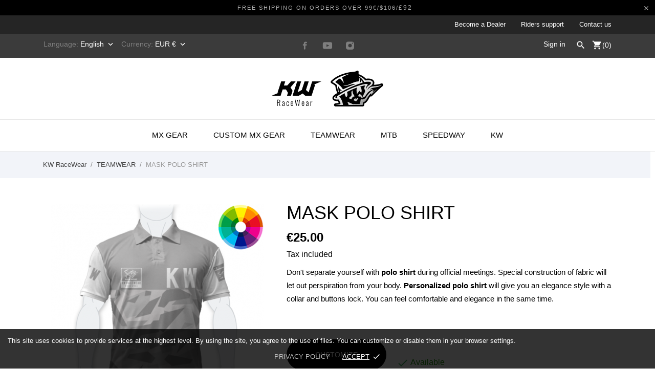

--- FILE ---
content_type: text/html; charset=utf-8
request_url: https://kwracewear.com/en/teamwear/278-mask-polo-shirt.html
body_size: 30565
content:
<!doctype html>
 <html lang="en">

 <head>
  
  
  <meta charset="utf-8">


  <meta http-equiv="x-ua-compatible" content="ie=edge">



  <link rel="canonical" href="https://kwracewear.com/en/teamwear/278-mask-polo-shirt.html">

  <title>Custom MX Polo Shirt, Polo Shirt Motocross MX Gear - KW RaceWear #kwracewear</title>
  <meta name="description" content="You don’t need to copy anyone anymore, but create your own Custom MX Polo Shirt, Polo Shirt Motocross MX Gear - KW RaceWear #kwracewear">
  <meta name="keywords" content="">
    


  <meta name="viewport" content="width=device-width, initial-scale=1">



  <link rel="apple-touch-icon" sizes="180x180" href="/img/fav/apple-touch-icon.png">
  <link rel="icon" type="image/png" sizes="32x32" href="/img/fav/favicon-32x32.png">
  <link rel="icon" type="image/png" sizes="16x16" href="/img/fav/favicon-16x16.png">
  <link rel="manifest" href="/img/fav/site.webmanifest">
  <link rel="mask-icon" href="/img/fav/safari-pinned-tab.svg" color="#5bbad5">
  <meta name="msapplication-TileColor" content="#da532c">
  <meta name="theme-color" content="#ffffff">



    <link rel="stylesheet" href="https://secure.przelewy24.pl/skrypty/ecommerce_plugin.css.php" type="text/css" media="all">
  <link rel="stylesheet" href="https://kwracewear.com/modules/an_theme/views/css/sidebarcart.css" type="text/css" media="screen">
  <link rel="stylesheet" href="https://kwracewear.com/themes/charme/assets/cache/theme-6cfa9b179.css" type="text/css" media="all">




    <script type="text/javascript" src="https://kwracewear.com/themes/charme/assets/cache/head-0fc3a1178.js" ></script>


  <script type="text/javascript">
        var BONINSTAGRAMSLICK_LIMIT = "8";
        var BONINSTAGRAMSLICK_TYPE = "user";
        var BONINSTAGRAMSLICK_USERID = "kwracewear";
        var CONFIG_BACK_COLOR = false;
        var CONFIG_FONT_COLOR = false;
        var CONFIG_SELECTED_BACK_COLOR = false;
        var CONFIG_SELECTED_FONT_COLOR = false;
        var ap5_cartPackProducts = [];
        var ap5_modalErrorTitle = "An error has occurred";
        var is_seven = true;
        var pc_columns = "6";
        var pc_config = {"id_product":278,"id_layout":"3","columns":"6","active":"1","required":"1","popup":0,"manage_quantity":"1","title":{"1":"","2":"","3":"","4":"","5":"","7":"","10":"","11":"","12":""},"primary_color":"#ffffff","secondary_color":"#ff0000","invert_groups":"1","allow_upload":"1","allow_text":"1","text_on_top":"1","display_picker":"0","max_upload":"20.00","upload_cost":"6.504000","total_upload_cost":"0.000000","empty":"\/modules\/productcomposer\/views\/img\/empty.png","bg":"278.png?1592299574","bgThumb":"278-thumb.png?1592299574","mask":"278.png?1592299574","maskThumb":"278-thumb.png?1592299574","id":278,"id_shop_list":[],"force_id":false};
        var pc_custom_fields = [];
        var pc_icon_height = 150;
        var pc_link = "https:\/\/kwracewear.com\/en\/module\/productcomposer\/default";
        var pc_link_selection = "https:\/\/kwracewear.com\/en\/module\/productcomposer\/selection";
        var pc_link_text = "https:\/\/kwracewear.com\/en\/module\/productcomposer\/text";
        var pc_module_dir = "https:\/\/kwracewear.com\/modules\/productcomposer\/";
        var pc_parent_groups = [];
        var pc_pixel = "\/modules\/productcomposer\/views\/img\/pixel.png";
        var pc_selection_dir = "\/img\/pcomposer\/sl\/";
        var pc_special = false;
        var pc_tax = 0;
        var pc_total_upload_cost = 0;
        var pc_upload_cost = 7.9999199999999995;
        var pc_upload_dir = "\/img\/pcomposer\/upload\/";
        var pc_version = "1.8.6";
        var prestashop = {"cart":{"products":[],"totals":{"total":{"type":"total","label":"Total","amount":0,"value":"\u20ac0.00"},"total_including_tax":{"type":"total","label":"Total (tax incl.)","amount":0,"value":"\u20ac0.00"},"total_excluding_tax":{"type":"total","label":"Total (tax excl.)","amount":0,"value":"\u20ac0.00"}},"subtotals":{"products":{"type":"products","label":"Subtotal","amount":0,"value":"\u20ac0.00"},"discounts":null,"shipping":{"type":"shipping","label":"Shipping","amount":0,"value":"Free"},"tax":null},"products_count":0,"summary_string":"0 items","vouchers":{"allowed":1,"added":[]},"discounts":[],"minimalPurchase":0,"minimalPurchaseRequired":""},"currency":{"name":"Euro","iso_code":"EUR","iso_code_num":"978","sign":"\u20ac"},"customer":{"lastname":null,"firstname":null,"email":null,"birthday":null,"newsletter":null,"newsletter_date_add":null,"optin":null,"website":null,"company":null,"siret":null,"ape":null,"is_logged":false,"gender":{"type":null,"name":null},"addresses":[]},"language":{"name":"English (English)","iso_code":"en","locale":"en-US","language_code":"en-us","is_rtl":"0","date_format_lite":"m\/d\/Y","date_format_full":"m\/d\/Y H:i:s","id":2},"page":{"title":"","canonical":null,"meta":{"title":"Custom MX Polo Shirt, Polo Shirt Motocross MX Gear - KW RaceWear #kwracewear","description":"You don\u2019t need to copy anyone anymore, but create your own Custom MX Polo Shirt, Polo Shirt Motocross MX Gear - KW RaceWear #kwracewear","keywords":"","robots":"index"},"page_name":"product","body_classes":{"lang-en":true,"lang-rtl":false,"country-PL":true,"currency-EUR":true,"layout-full-width":true,"page-product":true,"tax-display-enabled":true,"product-id-278":true,"product-MASK POLO SHIRT":true,"product-id-category-176":true,"product-id-manufacturer-0":true,"product-id-supplier-0":true,"product-available-for-order":true,"product-customizable":true},"admin_notifications":[]},"shop":{"name":"KW RaceWear","logo":"\/img\/logo.png","stores_icon":"\/img\/logo_stores.png","favicon":"\/img\/favicon.ico"},"urls":{"base_url":"https:\/\/kwracewear.com\/","current_url":"https:\/\/kwracewear.com\/en\/teamwear\/278-mask-polo-shirt.html","shop_domain_url":"https:\/\/kwracewear.com","img_ps_url":"https:\/\/kwracewear.com\/img\/","img_cat_url":"https:\/\/kwracewear.com\/img\/c\/","img_lang_url":"https:\/\/kwracewear.com\/img\/l\/","img_prod_url":"https:\/\/kwracewear.com\/img\/p\/","img_manu_url":"https:\/\/kwracewear.com\/img\/m\/","img_sup_url":"https:\/\/kwracewear.com\/img\/su\/","img_ship_url":"https:\/\/kwracewear.com\/img\/s\/","img_store_url":"https:\/\/kwracewear.com\/img\/st\/","img_col_url":"https:\/\/kwracewear.com\/img\/co\/","img_url":"https:\/\/kwracewear.com\/themes\/charme\/assets\/img\/","css_url":"https:\/\/kwracewear.com\/themes\/charme\/assets\/css\/","js_url":"https:\/\/kwracewear.com\/themes\/charme\/assets\/js\/","pic_url":"https:\/\/kwracewear.com\/upload\/","pages":{"address":"https:\/\/kwracewear.com\/en\/address","addresses":"https:\/\/kwracewear.com\/en\/addresses","authentication":"https:\/\/kwracewear.com\/en\/login","cart":"https:\/\/kwracewear.com\/en\/cart","category":"https:\/\/kwracewear.com\/en\/index.php?controller=category","cms":"https:\/\/kwracewear.com\/en\/index.php?controller=cms","contact":"https:\/\/kwracewear.com\/en\/contact-us","discount":"https:\/\/kwracewear.com\/en\/discount","guest_tracking":"https:\/\/kwracewear.com\/en\/guest-tracking","history":"https:\/\/kwracewear.com\/en\/order-history","identity":"https:\/\/kwracewear.com\/en\/identity","index":"https:\/\/kwracewear.com\/en\/","my_account":"https:\/\/kwracewear.com\/en\/my-account","order_confirmation":"https:\/\/kwracewear.com\/en\/order-confirmation","order_detail":"https:\/\/kwracewear.com\/en\/index.php?controller=order-detail","order_follow":"https:\/\/kwracewear.com\/en\/order-follow","order":"https:\/\/kwracewear.com\/en\/order","order_return":"https:\/\/kwracewear.com\/en\/index.php?controller=order-return","order_slip":"https:\/\/kwracewear.com\/en\/credit-slip","pagenotfound":"https:\/\/kwracewear.com\/en\/page-not-found","password":"https:\/\/kwracewear.com\/en\/password-recovery","pdf_invoice":"https:\/\/kwracewear.com\/en\/index.php?controller=pdf-invoice","pdf_order_return":"https:\/\/kwracewear.com\/en\/index.php?controller=pdf-order-return","pdf_order_slip":"https:\/\/kwracewear.com\/en\/index.php?controller=pdf-order-slip","prices_drop":"https:\/\/kwracewear.com\/en\/prices-drop","product":"https:\/\/kwracewear.com\/en\/index.php?controller=product","search":"https:\/\/kwracewear.com\/en\/search","sitemap":"https:\/\/kwracewear.com\/en\/Sitemap","stores":"https:\/\/kwracewear.com\/en\/stores","supplier":"https:\/\/kwracewear.com\/en\/supplier","register":"https:\/\/kwracewear.com\/en\/login?create_account=1","order_login":"https:\/\/kwracewear.com\/en\/order?login=1"},"alternative_langs":{"pl":"https:\/\/kwracewear.com\/pl\/odziez-teamowa\/278-mask-koszulka-polo.html","en-us":"https:\/\/kwracewear.com\/en\/teamwear\/278-mask-polo-shirt.html","fr-fr":"https:\/\/kwracewear.com\/fr\/vetements-d-equipe\/278-mask-chemise-polo.html","de-de":"https:\/\/kwracewear.com\/de\/team-tragen\/278-mask-poloshirt.html","nl-nl":"https:\/\/kwracewear.com\/nl\/teamkleding\/278-mask-poloshirt.html","es-es":"https:\/\/kwracewear.com\/es\/desgaste-del-equipo\/278-mask-camisa-polo.html","it-it":"https:\/\/kwracewear.com\/it\/abbigliamento-da-squadra\/278-mask-polo.html","ru-ru":"https:\/\/kwracewear.com\/ru\/komandnaya-forma\/278-mask-rubashka-polo.html","sv-se":"https:\/\/kwracewear.com\/sv\/lagklaeder\/278-mask-polotroeja.html"},"theme_assets":"\/themes\/charme\/assets\/","actions":{"logout":"https:\/\/kwracewear.com\/en\/?mylogout="},"no_picture_image":{"bySize":{"menu_default":{"url":"https:\/\/kwracewear.com\/img\/p\/en-default-menu_default.jpg","width":79,"height":105},"small_default":{"url":"https:\/\/kwracewear.com\/img\/p\/en-default-small_default.jpg","width":98,"height":98},"thumb_cover":{"url":"https:\/\/kwracewear.com\/img\/p\/en-default-thumb_cover.jpg","width":90,"height":120},"cart_default":{"url":"https:\/\/kwracewear.com\/img\/p\/en-default-cart_default.jpg","width":112,"height":150},"catalog_small":{"url":"https:\/\/kwracewear.com\/img\/p\/en-default-catalog_small.jpg","width":184,"height":245},"catalog_medium":{"url":"https:\/\/kwracewear.com\/img\/p\/en-default-catalog_medium.jpg","width":255,"height":340},"home_default":{"url":"https:\/\/kwracewear.com\/img\/p\/en-default-home_default.jpg","width":255,"height":340},"medium_default":{"url":"https:\/\/kwracewear.com\/img\/p\/en-default-medium_default.jpg","width":452,"height":452},"catalog_large":{"url":"https:\/\/kwracewear.com\/img\/p\/en-default-catalog_large.jpg","width":398,"height":531},"large_default":{"url":"https:\/\/kwracewear.com\/img\/p\/en-default-large_default.jpg","width":445,"height":591},"full_default":{"url":"https:\/\/kwracewear.com\/img\/p\/en-default-full_default.jpg","width":800,"height":1062}},"small":{"url":"https:\/\/kwracewear.com\/img\/p\/en-default-menu_default.jpg","width":79,"height":105},"medium":{"url":"https:\/\/kwracewear.com\/img\/p\/en-default-catalog_medium.jpg","width":255,"height":340},"large":{"url":"https:\/\/kwracewear.com\/img\/p\/en-default-full_default.jpg","width":800,"height":1062},"legend":""}},"configuration":{"display_taxes_label":true,"display_prices_tax_incl":true,"is_catalog":false,"show_prices":true,"opt_in":{"partner":false},"quantity_discount":{"type":"discount","label":"Discount"},"voucher_enabled":1,"return_enabled":0},"field_required":[],"breadcrumb":{"links":[{"title":"KW RaceWear","url":"https:\/\/kwracewear.com\/en\/"},{"title":"TEAMWEAR","url":"https:\/\/kwracewear.com\/en\/176-teamwear"},{"title":"MASK POLO SHIRT","url":"https:\/\/kwracewear.com\/en\/teamwear\/278-mask-polo-shirt.html"}],"count":3},"link":{"protocol_link":"https:\/\/","protocol_content":"https:\/\/"},"time":1768913997,"static_token":"07e8b17c68fa25ab57082f62ac952bb6","token":"69d3cb559be0fcbb08a159c3d15f803f"};
        var ps_module_dev = false;
        var tab_type = "tabs";
      </script>



  <!-- emarketing start -->


<!-- emarketing end --><script type="text/javascript">
    var pc_message = {
        error   : 'An error occurred',
        confirm   : 'Are you sure you want to delete this item?',
        required  : 'The group \"_group_\" is required. Please choose an option and retry',
        required_field  : 'Pole \"_field_\" jest wymagane. Proszę go wypełnić',
        required_design : 'Please design your product first',
        personalizuj : 'Customize'
    };
</script>

<!-- Enable Facebook Pixels -->
<script>
var pp_price_precision = 2
facebookpixelinit(20);
function facebookpixelinit(tries) {
    if (typeof fbq == 'undefined') {
        !function(f,b,e,v,n,t,s){if(f.fbq)return;n=f.fbq=function(){n.callMethod?n.callMethod.apply(n,arguments):n.queue.push(arguments)};if(!f._fbq)f._fbq=n;n.push=n;n.loaded=!0;n.version='2.0';n.queue=[];t=b.createElement(e);t.async=!0;t.src=v;s=b.getElementsByTagName(e)[0];s.parentNode.insertBefore(t,s)}(window,document,'script','https://connect.facebook.net/en_US/fbevents.js');
        
                fbq('init', '524576747925944');
        
                
        // Code to avoid multiple pixels call
        // Used to make it compatible with onepagecheckout
        if (typeof window.fbq_pageview == 'undefined') {
            console.log('Header initialized');
            fbq('track', 'PageView');
            window.fbq_pageview = 1;
        }
    } else if (typeof fbq == 'function' && typeof window.fbq_pageview == 'undefined') {
        
                    fbq('init', '524576747925944');
        
                
        fbq('track', 'PageView');
    } else {
        if (tries > 0) {
            setTimeout(function() { facebookpixelinit(tries-1); }, 200);
        } else {
            console.log('Failed to load the Facebook Pixel');
        }
    }
}
</script>

<!-- End Enable Facebook Pixels --><!-- Add To cart Pixel Call -->

<script type="text/javascript">
fctp_addToCart(10);
function fctp_addToCart(max_tries) {
    if (typeof jQuery == 'undefined' || typeof fbq != 'function') {
        setTimeout(function() {fctp_addToCart(max_tries-1)},250);
    } else {
        jQuery(document).ready(function($) {
            var sent = false;
            var values = '';
            
                                                
            if ($("#add_to_cart button, #add_to_cart a, #add_to_cart input").length > 0) {
                $(document).on('mousedown', '#add_to_cart button, #add_to_cart a, #add_to_cart input', function(e){
                    pixelCall(getpixelvalue($(this)));
                });
            } else {
                if ($('#add-to-cart-or-refresh button.add-to-cart').length != 0) {
                    $(document).on('mousedown', '#add-to-cart-or-refresh button.add-to-cart', function(e){
                        pixelCall(getpixelvalue($(this)));
                    });
                } else if ($("button#add_to_cart").length == 1) {
                    $(document).on('mousedown', '#add_to_cart', function() {
                        pixelCall(getpixelvalue($(this)));
                    });
                    $(document).on('mousedown', "button#add_to_cart", function(e){
                        pixelCall(getpixelvalue($(this)));
                    });
                } else {
                    // Last resort
                    if ($('.ajax_add_to_cart_button').length > 0) {
                        $(document).on('click', '.ajax_add_to_cart_button', function(e) {
                            pixelCall(getpixelvalueslist($(this)));
                        });
                        $(document).on('mousedown', '.ajax_add_to_cart_button', function(e){
                            pixelCall(getpixelvalue($(this)));
                        });
        
                    } else {
                        // 1.7 Versions
                        if ($('button.add-to-cart').length != 0) {
                            $(document).on('click', 'button.add-to-cart', function(e){
                                pixelCall(getpixelvalueslist17($(this)));
                            });
                        } else {
                            console.log('AddToCart not found, customizations may be needed');
                        }
                    }
                }
            }
            
                        
            // 1.5.X versions
            $("#add_to_cart input").click(function() { 
                pixelCall(getpixelvalue($(this)));
            });
            function pixelCall(values) {
        
                if (sent == false) {
                    fbq('track', 'AddToCart',values);
                    console.log('addToCart Event Registered');
                    sent = true;
                    // Enable again the addToCart event
                    setTimeout(function() { sent = false; }, 1000);
                }
        
            }
            function getpixelvalueslist(object) {
                var iv = 0;
                if (typeof productPrice != 'undefined') {
                    iv = productPrice;
                } else {
                    iv = getPriceRecursive(6, object, false);
                    if (iv === false) {
                        iv = null;
                    }
                }
                productname = getNameRecursive(6, object);
                if (typeof productname === 'undefined' || productname === false) {
                    // Last try only for Product page
                    productname = $("#bigpic").attr('title');
                }
                if (typeof id_product === 'undefined' || id_product === null) {
                    id_product = object.data('idProduct');
                }
                if (typeof id_product === 'undefined' || id_product === null) {
                    id_product = object.closest('article').data('idProduct');
                }
                if (typeof id_product === 'undefined' || id_product === null) {
                    id_product = gup('id_product',object.attr('href'));
                }
                if (typeof id_product === 'undefined' || id_product === null) {
                    id_product = $('.primary_block').find('input[name="id_product"]').val();
                }
                if (typeof id_product === 'undefined' || id_product === null) {
                    id_product = object.closest('form').find('input[name="id_product"]').val();
                }
                values = {
                    content_name : productname,
                    
                                        content_category: 'Kw Racewear > Teamwear',
                                        
                    value: iv,
                    currency: 'EUR',
        
                            content_ids : [''+ id_product],
                    content_type: 'product',
                        
                };
                return values;
            }

            // for 1.7 version
            function getpixelvalueslist17(object) {
                // Navigate untill we find the product container
                if (object.parents('.product-miniature').length > 0) {
                    object = object.parents('.product-miniature').first();
                } else {
                    object = object.parents('.row').first();
                }
                var iv = 0;
                if (typeof productPrice != 'undefined') {
                    iv = productPrice;
                } else {
                    var priceObj = '';
                    if (object.find('.current-price span').length > 0) {
                        priceObj = object.find('.current-price span').first();
                    } else if (object.find('span.product-price').length > 0) {
                        priceObj = object.find('span.product-price').first();
                    } else if (object.find('span.price').length > 0) {
                        priceObj = object.find('span.price').first();
                    }
                    if (priceObj != '') {
                        if (typeof priceObj.attr('content') != 'undefined') {
                            e = priceObj.attr('content');
                            iv = getPriceFromContent(e);
                        } else {
                            iv = priceObj.text().replace(/\D/g,'');
                            iv = (parseFloat(iv)/100).toFixed(pp_price_precision);
                            //iv = iv.slice(0,-2)+'.'+ iv.slice((iv.slice(0,-2).length));
                        }
                    } else {
                        console.log('Could not find the product price, contact the module developer for a customization');
                    }
                }
                if (object.find('[itemprop="name"]').length > 0) {
                    productname = object.find('[itemprop="name"]').text();
                } else if (object.find('.product-title').length > 0) {
                    productname = object.find('.product-title').first().html();
                } else {
                    productname = object.find('h1').first().html();
                }
                id_product = getIdProduct(object);
                values = {
                    content_name : productname,
                    
                                        content_category: 'Kw Racewear > Teamwear',
                                        
                    value: iv,
                    //currency: object.find('meta[itemprop="priceCurrency"]').attr('content'),
                    currency: 'EUR',
        
                            content_ids : [id_product],
                    content_type: 'product',
                        
                };
                return values;
            }
            
            function getPriceRecursive(tries, object, withdecimals)
            {
                console.log(object);
                var res = '';
                if (object.parent().find('.price:eq(0)').length > 0) {
                    res = object.parent().find('.price:eq(0)').text().replace(/\D/g,'');
                } else if (object.parent().find('[itemprop="price"]').length > 0) {
                    res = object.parent().find('[itemprop="price"]');
                    if (typeof res.attr('content') !== 'undefined') {
                        res = res.attr('content');
                        if (withdecimals === true) {
                            res = res.slice(0,-(pp_price_precision))+'.'+ res.slice((res.slice(0,-(pp_price_precision)).length));
                        }
                    } else {
                        res = res.text().replace(/\D/g,'');
                    }
                } else {
                    if (tries > 0) {
                        res = getPriceRecursive(tries-1, object.parent(), withdecimals);
                    } else {
                        return false;
                    }
                }
                if (res != '') {
                    return res;
                }
            }
            function getNameRecursive(tries, object)
            {
                var res = '';
                if (object.parent().find('.product-name, itemprop[name]').length > 0) {
                    res = object.parent().find('.product-name, itemprop[name]').first().text().trim();
                } else {
                    if (tries > 0) {
                        res = getNameRecursive(tries-1, object.parent());
                    } else {
                        return false;
                    }
                }
                if (res != '') {
                    return res;
                }
            }
            function getIdProduct(object)
            {
                if (typeof object.data('id_product') !== 'undefined') {
                    //console.log('data');
                    return object.data('id_product');
                } else if (object.find('[name="id_product"]').length > 0) {
                    //console.log('name');
                    return object.find('input[name="id_product"]').first().val();
                } else if (object.find('input#product_page_product_id').length > 0) {
                    //console.log('other');
                    return object.find('input#product_page_product_id').val();
                } else if (object.closest('form').length > 0 && object.closest('form').find('input[name="id_product"]').length > 0) {
                    return object.closest('form').find('input[name="id_product"]').val();
                } else {
                    console.log('Could not find the product ID in the products list, contact the developer to ask for further assistance');
                    return '';
                }
            }
            function getpixelvalue(object) {
                var productname = '';
                var iv = getProductPrice(object);
                console.log("Product price: ");
                console.log(iv);

                if (typeof object.parents('.ajax_block_product').find('.product-name:eq(0)').attr('title') != 'undefined') {
                    productname = object.parents('.ajax_block_product').find('.product-name:eq(0)').attr('title');
                } else if ($("#bigpic").length > 0) {
                    productname = $("#bigpic").attr('title');
                } else if (object.parents('.row').first().find('h1').length > 0) {
                    productname = object.parents('.row').first().find('h1').first().html();
                } else {
                    productname = object.parents('.primary_block').find('h1').first().html();
                    object = object.parents('.primary_block');
                }
                
                                var id_product = 0;
                if ($("#buy_block").find("input[name=id_product]:eq(0)").length > 0) {
                    id_product = $("#buy_block").find("input[name=id_product]:eq(0)").val()
                } else if ($("#add-to-cart-or-refresh").find("input[name=id_product]:eq(0)").length  > 0) {
                    id_product = $("#add-to-cart-or-refresh").find("input[name=id_product]:eq(0)").val();
                } else {
                    console.log('Could not locate the Product ID: Contact the module developer for assistenace');
                }
                                
                values = {
                    content_name : productname,
                    
                                        content_category: 'Kw Racewear > Teamwear',
                                        
                    value: iv,
                    currency: 'EUR',
        
                                        content_type : 'product',
                content_ids : [id_product],
                                        
                };
                return values;
            }
            function getProductPrice(object) {
                if (object.parents('#center_column').find('#our_price_display:eq(0)').length > 0) {
                    return getPriceFromElement(object.parents('#center_column').find('#our_price_display:eq(0)'));
                } else if (object.parents('#center_column').find('.price:eq(0)').length > 0) {
                    return  getPriceFromElement(object.parents('#center_column').find('.price:eq(0)'));
                } else if ($('#our_price_display:eq(0)').length > 0) {
                    return  getPriceFromElement($('#our_price_display:eq(0)'));
                } else if (typeof productPrice !== 'undefined') {
                    return  productPrice;
                } else if (object.parents('.pb-right-column').find('.product-price').length > 0){
                    return  getPriceFromElement(object.parents('.pb-right-column').find('.product-price').first());
                } else if (object.parents('.pb-right-column').find('.current-price span').first().length > 0){
                    return  getPriceFromElement(object.parents('.pb-right-column').find('.current-price span').first());
                } else if (object.parents('.row').first().find('.current-price span').length > 0){
                    return  getPriceFromElement(object.parents('.row').first().find('.current-price span'));
                } else if (object.parents('.product-information').first().find('span.product-price').length > 0) {
                    e = getPriceFromElement(object.parents('.product-information').first().find('span.product-price').first());
                } else if ($('.product-info-row .product-price').length > 0) {
                    return  getPriceFromElement($('.product-info-row .product-price'));
                } else if ($('#product .product-price').length > 0) {
                    return  getPriceFromElement($('#product .product-price'));
                };
            }
            function getPriceFromElement(e)
            {
                if (typeof e.attr('content') !== 'undefined') {
                    return getPriceFromContent(e.attr('content'));
                } else {
                    iv = e.text().replace(/\D/g,'');
                    return formatPrice(iv);
                }
            }
            function getPriceFromContent(e)
            {
                if (e.indexOf('.') !== -1) {
                    return parseFloat(e).toFixed(pp_price_precision);
                } else {
                    return parseFloat(e);
                }
            }
            function formatPrice(e)
            {
                e = parseFloat(e);
                if (e % Math.pow(10, pp_price_precision) === 0) {
                    return (e / Math.pow(10, pp_price_precision)).toFixed(pp_price_precision);
                } else {
                    return parseFloat(e);
                }
            }
            function gup( name, url ) {
                if (!url) url = location.href;
                name = name.replace(/[\[]/,"\\\[").replace(/[\]]/,"\\\]");
                var regexS = "[\\?&]"+name+"=([^&#]*)";
                var regex = new RegExp( regexS );
                var results = regex.exec( url );
                return results == null ? null : results[1];
            }
            function init_cust_add_to_cart(tries)
            {
                
                if ($('').length > 0 || tries == 0) {
                    $(document).on('click mousedown', '', function() {
                        console.log('Custom Add To Cart clicked');
                        pixelCall(getpixelvalueslist($(this)));
                    });
                
                } else {
                    setTimeout(function() { init_cust_add_to_cart(tries-1) }, 250);
                }
            }
        });
    }
}
</script>

<!-- End Add to cart pixel call -->    <!-- Registration Pixel Call -->
    <script type="text/javascript">
    fctp_addToWishlist(10);
    var fctp_wishlist_act = false;
    function fctp_addToWishlist(max_tries) {
        if (typeof jQuery == 'undefined' || typeof fbq != 'function') {
            setTimeout(function() { fctp_addToWishlist(max_tries-1); },250);
        } else {
            jQuery(document).ready(function() {
                if ($("#wishlist_button").length > 0) {
                    console.log('Has length');
                    $("#wishlist_button").click(function(e) {
                        console.log('click');
                        trackWishlist();
                    });
                }
                if ($("#wishlist_button_nopop").length > 0) {
                    $("#wishlist_button_nopop").click(function(e) {
                        trackWishlist();
                    });
                }
                if ($(".addToWishlist").length > 0) {
                    $(".addToWishlist").click(function(e) {
                        trackWishlist();
                    });
                }
                if ($(".btn-iqitwishlist-add").length > 0) {
                    $(".btn-iqitwishlist-add").click(function(e) {
                        trackWishlist();
                    });
                }
                function trackWishlist() {
                    if (fctp_wishlist_act == false) {
                        fbq('track', 'AddToWishlist', {
                            value: 1,
                            currency: 'EUR',
                        });
                        // Prevent duplicates
                        fctp_wishlist_act = true;
                        setTimeout(function() { fctp_wishlist_act = false; }, 500);
                        
                    }
                }
            });
        }
    }
    </script>
    <!-- End Registration Pixel Call --><!-- Facebook View Content Track -->

<script type="text/javascript">
var combination = '';
fctp_viewContent(10);
function fctp_viewContent(max_tries) {
    if (typeof jQuery == 'undefined' || typeof fbq != 'function') {
        setTimeout(function() {fctp_viewContent(max_tries-1)},500);
    } else {
        $(document).ready(function() {  
            if ($("#idCombination").length == 1) {
                combination = $("#idCombination").val();
                MutationObserver = window.MutationObserver || window.WebKitMutationObserver;
                
                var observer = new MutationObserver(function(mutations, observer) {
                    // fired when a mutation occurs
                    var combi = $("#idCombination").val();
                    if (combination != combi) {
                        combination = combi;
                        trackViewContent();
                    }
                });
                
                // define what element should be observed by the observer
                // and what types of mutations trigger the callback
                observer.observe(document.getElementById("idCombination"), {
                  subtree: true,
                  attributes: true
                  //...
                });
                $("#idCombination").change(function() {
                    console.log('changed');
        
                });
            }

        trackViewContent();
        function trackViewContent() {
            fbq('track', 'ViewContent', {
                content_name : 'MASK POLO SHIRT',
                
                                content_category: 'Kw Racewear > Teamwear',
                                
                value : '25',
                currency :'EUR',
           
                                                                                        content_type : 'product',
                            content_ids : ['' + '278'],
                                                                                        
                });
            }
        });
    }
}
</script>

<!-- END Facebook View Content Track -->
	<script type="text/javascript" src="/modules/facebookpsconnect/views/js/jquery-1.11.0.min.js"></script>
	<script type="text/javascript" src="/modules/facebookpsconnect/views/js/module.js"></script>


<script type="text/javascript">
	// instantiate object
	var fbpsc = fbpsc || new FpcModule('fbpsc');

	// get errors translation
		fbpsc.msgs = {"id":"You have not filled out the application ID","secret":"You have not filled out the application Secret","htmlElement":"You have not filled out the html element","positionName":"You have not filled out the name field","padding":"You have not filled out the padding element or this isn't an INTEGER","margin":"You have not filled out the margin element or this isn't an INTEGER","callback":"You have not filled out the application callback","scope":"You have not filled out the scope of App permissions","developerKey":"You have not filled out the developer Key","socialEmail":"You have not filled out your e-mail","delete":"Delete","prefixCode":"You have to set the prefix code","voucherAmount":"You have to set the voucher amount","voucherPercent":"You have to set the voucher percent","apiType":"You have to select a connection method","defaultText":"You have to fill out the default text"};
	
	
	// set URL of admin img
	fbpsc.sImgUrl = '/modules/facebookpsconnect/views/img/';

	// set URL of admin img
	fbpsc.sAdminImgUrl = '/img/admin/';

	// set URL of module's web service
		fbpsc.sWebService = '/modules/facebookpsconnect/ws-facebookpsconnect.php';
	

</script>
            <script type="text/javascript" data-keepinline>

            // Google Analytics Features
            var guaTrackingFeatures = {"sendLimit":25,"anonymizeIpFeature":1,"enhancedLinkFeature":1,"userIdFeature":1,"remarketingFeature":1,"prodIdIndex":1,"pageTypeIndex":1,"totalValueIndex":1,"merchantPrefix":"","merchantSuffix":"","merchantVariant":"","crossDomainList":false,"eventValues":{"scrollTracking":0,"productClick":0,"addToCart":0,"removeFromCart":0,"checkoutOption":0},"cartAjax":1,"userId":null,"productsPerPage":120,"token":"847f12230e7db6fc0d6d1bfaea05aead","debug":0,"orderLog":0};
            var currencyIso = 'EUR';
            var allowLinker = false;

            if (typeof guaTrackingFeatures === 'object') {

                
                (function(i,s,o,g,r,a,m){i['GoogleAnalyticsObject']=r;i[r]=i[r]||function(){
                        (i[r].q=i[r].q||[]).push(arguments)},i[r].l=1*new Date();a=s.createElement(o),
                    m=s.getElementsByTagName(o)[0];a.async=1;a.src=g;m.parentNode.insertBefore(a,m)
                })(window,document,'script','https://www.google-analytics.com/analytics.js','ga');
                

                if (guaTrackingFeatures.crossDomainList) {
                    allowLinker = true;
                }

                ga('create', 'UA-163883553-1', 'auto', {'allowLinker': allowLinker});

                // Initialize Enhanced Ecommerce
                ga('require', 'ec');
                // Set currency to GA
                ga('set', 'currencyCode', currencyIso);

                if (guaTrackingFeatures.remarketing) {
                    // Enables the Display Features Tracking
                    ga('require', 'displayfeatures');
                }

                if (guaTrackingFeatures.enhancedLink) {
                    // Enables the Enhanced Linking Tracking
                    ga('require', 'linkid');
                }

                if (guaTrackingFeatures.crossDomainList) {
                    ga('require', 'linker');
                    ga('linker:autoLink', guaTrackingFeatures.crossDomainList);
                }

                if (guaTrackingFeatures.anonymizeIp) {
                    ga('set', 'anonymizeIp', true);
                }

                if (guaTrackingFeatures.userIdFeature && guaTrackingFeatures.userId) {
                    // User-ID Tracking Feature.
                    ga('set', 'userId', guaTrackingFeatures.userId);
                }
            }
        </script>
        <style id="antiClickjack">
                        body{
                            display:none !important;}
                        }
                    </style>
                    <style>
                    #cart-subtotal-shipping{ display: none; }
                    .cart-content p:nth-child(3n){ display: none; }
                    .summary-selected-carrier .carrier-delay{ display: none; }
                </style>
                    <script type="text/javascript">
                        if (self === top) {
                            var antiClickjack = document.getElementById("antiClickjack");
                            antiClickjack.parentNode.removeChild(antiClickjack);
                            } else {
                            top.location = self.location;
                        }
                    </script><script type="text/javascript">
            var BONINSTAGRAMSLICK_DISPLAY = 1;
            var BONINSTAGRAMSLICK_USERID = 'kwracewear';
            var BONINSTAGRAMSLICK_TYPE = 'user';
            var BONINSTAGRAMSLICK_TAG = false;
            var BONINSTAGRAMSLICK_LIMIT = 8;
            var BONINSTAGRAMSLICK_PAGE_LIMIT = false;
            var BONINSTAGRAMSLICK_DISPLAY_CAROUSEL = false;
            var BONINSTAGRAMSLICK_NB = false;
            var BONINSTAGRAMSLICK_MARGIN = false;
            var BONINSTAGRAMSLICK_LOOP = false;
            var BONINSTAGRAMSLICK_NAV = false;
            var BONINSTAGRAMSLICK_DOTS = false;
    </script>



  
  <meta property="og:type" content="product">
  <meta property="og:url" content="https://kwracewear.com/en/teamwear/278-mask-polo-shirt.html">
  <meta property="og:title" content="Custom MX Polo Shirt, Polo Shirt Motocross MX Gear - KW RaceWear #kwracewear">
  <meta property="og:site_name" content="KW RaceWear">
  <meta property="og:description" content="You don’t need to copy anyone anymore, but create your own Custom MX Polo Shirt, Polo Shirt Motocross MX Gear - KW RaceWear #kwracewear">
  <meta property="og:image" content="https://kwracewear.com/434-full_default/mask-polo-shirt.jpg">
  <meta property="product:pretax_price:amount" content="20.325203">
  <meta property="product:pretax_price:currency" content="EUR">
  <meta property="product:price:amount" content="25">
  <meta property="product:price:currency" content="EUR">
    <meta property="product:weight:value" content="0.400000">
  <meta property="product:weight:units" content="kg">
  
</head>

<body id="product" class="lang-en country-pl currency-eur layout-full-width page-product tax-display-enabled product-id-278 product-mask-polo-shirt product-id-category-176 product-id-manufacturer-0 product-id-supplier-0 product-available-for-order product-customizable">

  
  
  

  <main>
    
        

    <header id="header">
      
      <!-- Load Facebook SDK for JavaScript -->
<div id="fb-root"></div>
<script>
    window.fbAsyncInit = function () {
        FB.init({
            xfbml: true,
            version: 'v3.2'
        });
    };

    (function (d, s, id) {
        var js, fjs = d.getElementsByTagName(s)[0];
        if (d.getElementById(id)) return;
        js = d.createElement(s);
        js.id = id;
                js.src = 'https://connect.facebook.net/en_US/sdk/xfbml.customerchat.js';
                fjs.parentNode.insertBefore(js, fjs);
    }(document, 'script', 'facebook-jssdk'));
</script>
<!-- Your customer chat code -->

<div class="fb-customerchat" page_id="1456798411303528" greeting_dialog_delay="20" greeting_dialog_display="fade"
                                    logged_out_greeting="Hi! We're here to answer any questions you may have."
                logged_in_greeting="Hi! How can we help you?"
                         theme_color="#0084ff">
</div>


    <div class="header-banner">
        <div class="anthemeshipping-line">
   <p><span style="font-size: 11px; font-weight: 400;">FREE SHIPPING ON ORDERS OVER 99€/$106/</span>£92  </p>
   <a class="btn-close-line"><i class="material-icons">&#xE5CD;</i></a>
</div>

    </div>



                <nav 
            class="upperNav hidden-sm-down"
                            style="background-color:#252525"
                        >
            <div class="container">
                <div class="upperNav__content">
                          <ul class="navLink">
              <li class="navLink__elem">
           <a
              id="link-cms-page-11-4"
              class="cms-page-link navLink__link"
              href="https://kwracewear.com/en/content/11-become-a-dealer"
              title="Start selling our products">
            Become a Dealer
          </a>
        </li>
              <li class="navLink__elem">
           <a
              id="link-cms-page-15-4"
              class="cms-page-link navLink__link"
              href="https://kwracewear.com/en/content/15-riders-support"
              title="Fill out the questionnaire to become our partner">
            Riders support
          </a>
        </li>
              <li class="navLink__elem">
           <a
              id="link-static-page-contact-4"
              class="cms-page-link navLink__link"
              href="https://kwracewear.com/en/contact-us"
              title="Use our form to contact us">
            Contact us
          </a>
        </li>
          </ul>
  
                </div>
            </div>
        </nav>
        <nav class="header-nav">
        <div class="container">
            <div class="row">
                <div class="hidden-sm-down">
                    <div class="col-lg-4 col-md-4 col-sm-4 col-xs-12 left-nav">
                        <div id="_desktop_language_selector">
  <div class="language-selector-wrapper">
    <span>Language:</span>
    <div class="language-selector dropdown js-dropdown">
      <span class="expand-more " data-toggle="dropdown">English</span>
      <a data-target="#" data-toggle="dropdown" aria-haspopup="true" aria-expanded="false" class="">
        <i class="material-icons expand-more">&#xE313;</i>
      </a>
      <ul class="dropdown-menu ">
                  <li >
            <a href="https://kwracewear.com/pl/odziez-teamowa/278-mask-koszulka-polo.html" class="dropdown-item">Polski</a>
          </li>
                  <li  class="current" >
            <a href="https://kwracewear.com/en/teamwear/278-mask-polo-shirt.html" class="dropdown-item">English</a>
          </li>
                  <li >
            <a href="https://kwracewear.com/fr/vetements-d-equipe/278-mask-chemise-polo.html" class="dropdown-item">Français</a>
          </li>
                  <li >
            <a href="https://kwracewear.com/de/team-tragen/278-mask-poloshirt.html" class="dropdown-item">Deutsch</a>
          </li>
                  <li >
            <a href="https://kwracewear.com/nl/teamkleding/278-mask-poloshirt.html" class="dropdown-item">Nederlands</a>
          </li>
                  <li >
            <a href="https://kwracewear.com/es/desgaste-del-equipo/278-mask-camisa-polo.html" class="dropdown-item">Español</a>
          </li>
                  <li >
            <a href="https://kwracewear.com/it/abbigliamento-da-squadra/278-mask-polo.html" class="dropdown-item">Italiano</a>
          </li>
                  <li >
            <a href="https://kwracewear.com/ru/komandnaya-forma/278-mask-rubashka-polo.html" class="dropdown-item">Русский</a>
          </li>
                  <li >
            <a href="https://kwracewear.com/sv/lagklaeder/278-mask-polotroeja.html" class="dropdown-item">Svenska</a>
          </li>
              </ul>
          </div>
  </div>
</div>
<div id="_desktop_currency_selector">
  <div class="currency-selector dropdown js-dropdown">
    <span>Currency:</span>
    <span class="expand-more _gray-darker " data-toggle="dropdown">EUR €</span>
    <a data-target="#" data-toggle="dropdown" aria-haspopup="true" aria-expanded="false" class="">
      <i class="material-icons expand-more">&#xE313;</i>
    </a>
    <ul class="dropdown-menu " aria-labelledby="dLabel">
              <li  class="current" >
          <a title="Euro" rel="nofollow" href="https://kwracewear.com/en/teamwear/278-mask-polo-shirt.html?SubmitCurrency=1&amp;id_currency=4" class="dropdown-item">EUR €</a>
        </li>
              <li >
          <a title="British Pound" rel="nofollow" href="https://kwracewear.com/en/teamwear/278-mask-polo-shirt.html?SubmitCurrency=1&amp;id_currency=3" class="dropdown-item">GBP £</a>
        </li>
              <li >
          <a title="Złoty polski" rel="nofollow" href="https://kwracewear.com/en/teamwear/278-mask-polo-shirt.html?SubmitCurrency=1&amp;id_currency=1" class="dropdown-item">PLN zł</a>
        </li>
              <li >
          <a title="US Dollar" rel="nofollow" href="https://kwracewear.com/en/teamwear/278-mask-polo-shirt.html?SubmitCurrency=1&amp;id_currency=2" class="dropdown-item">USD $</a>
        </li>
          </ul>
      </div>
</div>

                    </div>
                    <div class="col-lg-4 col-md-4 col-sm-4">
                        <div id="_desktop_social">
                            
  <div class="block-social">
    <ul>
              <li class="facebook"><a href="https://www.facebook.com/kwracewear" target="_blank">
		<span class="anicon-facebook"></span>
		<span class="block-social-label">Facebook</span>
		</a></li>
              <li class="youtube"><a href="https://www.youtube.com/channel/UCdYLrSvxBtEBcMfiWCjItkw" target="_blank">
		<span class="anicon-youtube"></span>
		<span class="block-social-label">YouTube</span>
		</a></li>
              <li class="instagram"><a href="https://www.instagram.com/kwracewear/" target="_blank">
		<span class="anicon-instagram"></span>
		<span class="block-social-label">Instagram</span>
		</a></li>
          </ul>
  </div>


                        </div>
                    </div>
                    <div class="col-lg-4 col-md-4 col-sm-4 right-nav">
                        <div id="_desktop_user_info">
  <div class="user-info">
          <a
        href="https://kwracewear.com/en/my-account"
        title="Log in to your customer account"
        rel="nofollow"
      >
        <span class="">Sign in</span>
      </a>
      </div>
</div>
<!-- Block search module TOP -->
<div id="_desktop_search_widget">
	<div id="search_widget" class="search-widget" data-search-controller-url="//kwracewear.com/en/search">
	  <i class="material-icons search" data-status='open-search'>&#xE8B6;</i>
		<form class="search-form" method="get" action="//kwracewear.com/en/search" data-status='open-search'>
			<input type="hidden" name="controller" value="search">
			<input type="text" name="s" value="" data-status='open-search' placeholder="Search our catalog">
			<button type="submit">
				<i class="material-icons search">&#xE8B6;</i>
			</button>
		</form>
	</div>
</div>
<!-- /Block search module TOP -->
<div id="_desktop_cart">
  <div class="blockcart cart-preview js-sidebar-cart-trigger inactive" data-refresh-url="//kwracewear.com/en/module/ps_shoppingcart/ajax">
    <div class="header">
        <a class="blockcart-link" rel="nofollow" href="//kwracewear.com/en/cart?action=show">
          <i class="material-icons shopping-cart">shopping_cart</i>
          <span class="cart-products-count">(0)</span>
        </a>
    </div>
    <div class="cart-dropdown js-cart-source hidden-xs-up">
      <div class="cart-dropdown-wrapper">
        <div class="cart-title">
          <h4 class="text-center">Shopping cart</h4>
        </div>
                  <div class="no-items">
            There are no more items in your cart
          </div>
              </div>
    </div>

  </div>
</div>

                    </div>
                </div>
                <div class="hidden-md-up mobile-nav">
                    <div id="_mobile_language_selector" class="mobile-nav__elem"></div>
                    <div id="_mobile_currency_selector" class="mobile-nav__elem"></div>
                </div>
                <div class="hidden-md-up text-xs-center mobile">
                    <div class="pull-xs-left" id="menu-icon">
                        <i class="material-icons d-inline">&#xE5D2;</i>
                    </div>
                    <div class="pull-xs-right" id="_mobile_cart"></div>
                    <div class="top-logo" id="_mobile_logo"></div>
                    <div class="pull-xs-right search-widget" id="_mobile_search_widget"></div>
                    <div class="clearfix"></div>
                </div>
            </div>
        </div>
    </nav>



<div class="header-top">

        <div class="hidden-sm-down" id="_desktop_logo">
                    <a href="https://kwracewear.com/">
                <img class="logo img-responsive" src="/themes/charme/assets/img/kw_logo.svg" alt="KW RaceWear" height="70">
            </a>
        </div>
                <div class="navigation position-static">
                            <div class="container">
                    <div class="row">
                        <div class="amega-menu hidden-sm-down">
<div id="amegamenu" class="">
  <ul class="anav-top">
    <li class="amenu-item mm-6 plex">
    <span class="amenu-link">      MX GEAR
          </span>
        <span class="mobile-toggle-plus"><i class="caret-down-icon"></i></span>
    <div class="adropdown adropdown-5" >
      <div class="dropdown-bgimage" ></div>
      
                  <div class="dropdown-content acontent-2 dd-12">
                            <div class="html-item typo">
            <p><img src="/img/cms/mx_motocross_gear.jpg" alt="mx_motocross_gear" width="712" height="380" /></p>
          </div>
                        </div>
                        <div class="dropdown-content acontent-1 dd-13">
                            <div class="categories-grid">
          	
					<div class="category-item level-1">
						<h5 class="category-title"><a href="https://kwracewear.com/en/131-mensunisex" title="MENS/UNISEX">MENS/UNISEX</a></h5>
						
					<div class="category-item level-2">
						<h5 class="category-title"><a href="https://kwracewear.com/en/134-gear-sets" title="Gear Sets">Gear Sets</a></h5>
						
					</div>
				
					<div class="category-item level-2">
						<h5 class="category-title"><a href="https://kwracewear.com/en/135-jerseys" title="Jerseys">Jerseys</a></h5>
						
					</div>
				
					<div class="category-item level-2">
						<h5 class="category-title"><a href="https://kwracewear.com/en/136-pants" title="Pants">Pants</a></h5>
						
					</div>
				
					</div>
				
          </div>
          
              </div>
                        <div class="dropdown-content acontent-1 dd-15">
                            <div class="categories-grid">
          	
					<div class="category-item level-1">
						<h5 class="category-title"><a href="https://kwracewear.com/en/133-youthkids" title="YOUTH/KIDS">YOUTH/KIDS</a></h5>
						
					<div class="category-item level-2">
						<h5 class="category-title"><a href="https://kwracewear.com/en/141-gear-sets" title="Gear Sets">Gear Sets</a></h5>
						
					</div>
				
					<div class="category-item level-2">
						<h5 class="category-title"><a href="https://kwracewear.com/en/142-jerseys" title="Jerseys">Jerseys</a></h5>
						
					</div>
				
					<div class="category-item level-2">
						<h5 class="category-title"><a href="https://kwracewear.com/en/143-pants" title="Pants">Pants</a></h5>
						
					</div>
				
					</div>
				
          </div>
          
              </div>
                        <div class="dropdown-content acontent-1 dd-16">
                            <div class="categories-grid">
          	
					<div class="category-item level-1">
						<h5 class="category-title"><a href="https://kwracewear.com/en/137-collections" title="COLLECTIONS">COLLECTIONS</a></h5>
						
					<div class="category-item level-2">
						<h5 class="category-title"><a href="https://kwracewear.com/en/144-70-" title="7.0">7.0</a></h5>
						
					</div>
				
					<div class="category-item level-2">
						<h5 class="category-title"><a href="https://kwracewear.com/en/145-50" title="5.0">5.0</a></h5>
						
					</div>
				
					<div class="category-item level-2">
						<h5 class="category-title"><a href="https://kwracewear.com/en/146-limited-edition" title="Limited Edition">Limited Edition</a></h5>
						
					</div>
				
					<div class="category-item level-2">
						<h5 class="category-title"><a href="https://kwracewear.com/en/214-ag-edition" title="AG Edition">AG Edition</a></h5>
						
					</div>
				
					<div class="category-item level-2">
						<h5 class="category-title"><a href="https://kwracewear.com/en/147-camo" title="Camo">Camo</a></h5>
						
					</div>
				
					<div class="category-item level-2">
						<h5 class="category-title"><a href="https://kwracewear.com/en/150-show-all" title="Show All">Show All</a></h5>
						
					</div>
				
					</div>
				
          </div>
          
              </div>
                </div>
      </li>
    <li class="amenu-item mm-7 plex">
    <span class="amenu-link">      CUSTOM MX GEAR
          </span>
        <span class="mobile-toggle-plus"><i class="caret-down-icon"></i></span>
    <div class="adropdown adropdown-5" >
      <div class="dropdown-bgimage" ></div>
      
                  <div class="dropdown-content acontent-2 dd-17">
                            <div class="html-item typo">
            <p><iframe width="415" height="220" src="https://www.youtube.com/embed/_py5U6mnjSo" frameborder="0" allow="accelerometer; autoplay; encrypted-media; gyroscope; picture-in-picture" allowfullscreen="allowfullscreen"></iframe></p>
          </div>
                        </div>
                        <div class="dropdown-content acontent-1 dd-18">
                            <div class="categories-grid">
          	
					<div class="category-item level-1">
						<h5 class="category-title"><a href="https://kwracewear.com/en/152-mensunisex" title="MENS/UNISEX">MENS/UNISEX</a></h5>
						
					<div class="category-item level-2">
						<h5 class="category-title"><a href="https://kwracewear.com/en/155-gear-sets" title="Gear Sets">Gear Sets</a></h5>
						
					</div>
				
					<div class="category-item level-2">
						<h5 class="category-title"><a href="https://kwracewear.com/en/156-jerseys" title="Jerseys">Jerseys</a></h5>
						
					</div>
				
					<div class="category-item level-2">
						<h5 class="category-title"><a href="https://kwracewear.com/en/157-pants" title="Pants">Pants</a></h5>
						
					</div>
				
					<div class="category-item level-2">
						<h5 class="category-title"><a href="https://kwracewear.com/en/168-body-warmer" title="Body Warmer">Body Warmer</a></h5>
						
					</div>
				
					</div>
				
          </div>
          
              </div>
                        <div class="dropdown-content acontent-1 dd-19">
                            <div class="categories-grid">
          	
					<div class="category-item level-1">
						<h5 class="category-title"><a href="https://kwracewear.com/en/153-youthkids" title="YOUTH/KIDS">YOUTH/KIDS</a></h5>
						
					<div class="category-item level-2">
						<h5 class="category-title"><a href="https://kwracewear.com/en/158-gear-sets" title="Gear Sets">Gear Sets</a></h5>
						
					</div>
				
					<div class="category-item level-2">
						<h5 class="category-title"><a href="https://kwracewear.com/en/159-jerseys" title="Jerseys">Jerseys</a></h5>
						
					</div>
				
					<div class="category-item level-2">
						<h5 class="category-title"><a href="https://kwracewear.com/en/160-pants" title="Pants">Pants</a></h5>
						
					</div>
				
					</div>
				
          </div>
          
              </div>
                        <div class="dropdown-content acontent-1 dd-20">
                            <div class="categories-grid">
          	
					<div class="category-item level-1">
						<h5 class="category-title"><a href="https://kwracewear.com/en/154-collections" title="COLLECTIONS">COLLECTIONS</a></h5>
						
					<div class="category-item level-2">
						<h5 class="category-title"><a href="https://kwracewear.com/en/161-70" title="7.0">7.0</a></h5>
						
					</div>
				
					<div class="category-item level-2">
						<h5 class="category-title"><a href="https://kwracewear.com/en/162-50" title="5.0">5.0</a></h5>
						
					</div>
				
					<div class="category-item level-2">
						<h5 class="category-title"><a href="https://kwracewear.com/en/163-national-edition-20" title="NATIONAL Edition'20">NATIONAL Edition'20</a></h5>
						
					</div>
				
					<div class="category-item level-2">
						<h5 class="category-title"><a href="https://kwracewear.com/en/213-ag-edition" title="AG Edition">AG Edition</a></h5>
						
					</div>
				
					<div class="category-item level-2">
						<h5 class="category-title"><a href="https://kwracewear.com/en/164-camo" title="Camo">Camo</a></h5>
						
					</div>
				
					<div class="category-item level-2">
						<h5 class="category-title"><a href="https://kwracewear.com/en/167-show-all" title="Show All">Show All</a></h5>
						
					</div>
				
					</div>
				
          </div>
          
              </div>
                </div>
      </li>
    <li class="amenu-item mm-9 plex">
    <span class="amenu-link">      TEAMWEAR
          </span>
        <span class="mobile-toggle-plus"><i class="caret-down-icon"></i></span>
    <div class="adropdown adropdown-5" >
      <div class="dropdown-bgimage" ></div>
      
                  <div class="dropdown-content acontent-2 dd-26">
                            <div class="html-item typo">
            <p><img src="/img/cms/teamwear_1.jpg" alt="teamwear" width="712" height="380" /></p>
          </div>
                        </div>
                        <div class="dropdown-content acontent-1 dd-27">
                            <div class="categories-grid">
          	
					<div class="category-item level-1">
						<h5 class="category-title"><a href="https://kwracewear.com/en/177-mensunisex" title="MENS/UNISEX">MENS/UNISEX</a></h5>
						
					<div class="category-item level-2">
						<h5 class="category-title"><a href="https://kwracewear.com/en/180-softshell-jackets" title="Softshell Jackets">Softshell Jackets</a></h5>
						
					</div>
				
					<div class="category-item level-2">
						<h5 class="category-title"><a href="https://kwracewear.com/en/181-body-warmer" title="Body Warmer">Body Warmer</a></h5>
						
					</div>
				
					<div class="category-item level-2">
						<h5 class="category-title"><a href="https://kwracewear.com/en/187-polo-shirts" title="Polo Shirts">Polo Shirts</a></h5>
						
					</div>
				
					<div class="category-item level-2">
						<h5 class="category-title"><a href="https://kwracewear.com/en/188-shirts" title="Shirts">Shirts</a></h5>
						
					</div>
				
					</div>
				
          </div>
          
              </div>
                        <div class="dropdown-content acontent-1 dd-28">
                            <div class="categories-grid">
          	
					<div class="category-item level-1">
						<h5 class="category-title"><a href="https://kwracewear.com/en/178-youthkids" title="YOUTH/KIDS">YOUTH/KIDS</a></h5>
						
					<div class="category-item level-2">
						<h5 class="category-title"><a href="https://kwracewear.com/en/182-softshell-jackets" title="Softshell Jackets">Softshell Jackets</a></h5>
						
					</div>
				
					<div class="category-item level-2">
						<h5 class="category-title"><a href="https://kwracewear.com/en/183-body-warmer" title="Body Warmer">Body Warmer</a></h5>
						
					</div>
				
					<div class="category-item level-2">
						<h5 class="category-title"><a href="https://kwracewear.com/en/191-polo-shirts" title="Polo Shirts">Polo Shirts</a></h5>
						
					</div>
				
					<div class="category-item level-2">
						<h5 class="category-title"><a href="https://kwracewear.com/en/192-shirts" title="Shirts">Shirts</a></h5>
						
					</div>
				
					</div>
				
          </div>
          
              </div>
                        <div class="dropdown-content acontent-1 dd-29">
                            <div class="categories-grid">
          	
					<div class="category-item level-1">
						<h5 class="category-title"><a href="https://kwracewear.com/en/179-collections" title="COLLECTIONS">COLLECTIONS</a></h5>
						
					<div class="category-item level-2">
						<h5 class="category-title"><a href="https://kwracewear.com/en/184-softshell-jackets" title="Softshell Jackets">Softshell Jackets</a></h5>
						
					</div>
				
					<div class="category-item level-2">
						<h5 class="category-title"><a href="https://kwracewear.com/en/185-body-warmer" title="Body Warmer">Body Warmer</a></h5>
						
					</div>
				
					<div class="category-item level-2">
						<h5 class="category-title"><a href="https://kwracewear.com/en/195-polo-shirts" title="Polo Shirts">Polo Shirts</a></h5>
						
					</div>
				
					<div class="category-item level-2">
						<h5 class="category-title"><a href="https://kwracewear.com/en/196-shirts" title="Shirts">Shirts</a></h5>
						
					</div>
				
					<div class="category-item level-2">
						<h5 class="category-title"><a href="https://kwracewear.com/en/198-caps" title="Caps">Caps</a></h5>
						
					</div>
				
					<div class="category-item level-2">
						<h5 class="category-title"><a href="https://kwracewear.com/en/199-winter-hat" title="Winter hat">Winter hat</a></h5>
						
					</div>
				
					</div>
				
          </div>
          
              </div>
                </div>
      </li>
    <li class="amenu-item mm-13 plex">
    <span class="amenu-link">      MTB
          </span>
        <span class="mobile-toggle-plus"><i class="caret-down-icon"></i></span>
    <div class="adropdown adropdown-5" >
      <div class="dropdown-bgimage" ></div>
      
                  <div class="dropdown-content acontent-2 dd-30">
                            <div class="html-item typo">
            <p><img src="/img/cms/puls logo_1.png" alt="PULS Wear logo" width="1425" height="761" /></p>
          </div>
                        </div>
                        <div class="dropdown-content acontent-2 dd-33">
                            <div class="html-item typo">
            <p>Puls Wear are a Polish company that specializes in semi- and fully-customized race kit for teams and individuals. Their website uses a custom kit builder to help you with your unique creation, and include some templates to get you started, if you require something more complex, get in touch directly and Puls will try to meet your needs, and also send you a mock-up of the desgin before you pull the trigger.</p>
          </div>
                        </div>
                        <div class="dropdown-content acontent-1 dd-32">
                            <div class="html-item typo">
            <h5>   <strong><span style="color: #000000;">FULL CUSTOM GEAR</span></strong></h5>
<p></p>
<ul>
<li><a href="http://pulswear.com/383-jersey-pants">Jersey & Pants (Kit)</a></li>
<li><a href="http://pulswear.com/384-jersey-shorts">Jersey & Shorts (Kit)</a></li>
<li><a href="http://pulswear.com/385-shirt-pants">Shirt & Pants (Kit)</a></li>
<li><a href="http://pulswear.com/386-shirt-shorts">Shirt & Shorts (Kit)</a></li>
<li><a href="http://pulswear.com/225-jerseys">Jerseys</a></li>
<li><a href="http://pulswear.com/387-shirts">Shirts</a></li>
<li><a href="http://pulswear.com/226-pants">Pants</a></li>
<li><a href="http://pulswear.com/338-shorts">Shorts</a></li>
</ul>
          </div>
                        </div>
                </div>
      </li>
    <li class="amenu-item mm-10 ">
    <a href="https://kwracewear.com/content/13-speedway" class="amenu-link">      SPEEDWAY
          </a>
      </li>
    <li class="amenu-item mm-12 plex">
    <a href="https://kwracewear.com/content/4-o-nas" class="amenu-link">      KW
          </a>
      </li>
    </ul>
</div>
</div>
<div class="bootstrap">
	</div>
                        <div class="clearfix"></div>
                    </div>
                </div>
            </div>
        </div>
        <div id="mobile_top_menu_wrapper" class="hidden-md-up" style="display:none;">
            <div class="js-top-menu mobile" id="_mobile_top_menu"></div>
            <div class="js-top-menu-bottom">
                <div class="mobile-amega-menu">
<div id="mobile-amegamenu">
  <ul class="anav-top anav-mobile">
    <li class="amenu-item mm-6 plex">
    <div class="mobile_item_wrapper">
    <span class="amenu-link">      <span>MX GEAR</span>
            <span class="mobile-toggle-plus d-flex align-items-center justify-content-center"><i class="caret-down-icon"></i></span>    </span>                    <i class="material-icons arrow_down">&#xE313;</i>
            <i class="material-icons arrow_up">&#xE316;</i>
            </div>
        <div class="adropdown-mobile" >      
                  <div class="dropdown-content dd-12">
                            <div class="html-item typo">
            <p><img src="/img/cms/mx_motocross_gear.jpg" alt="mx_motocross_gear" width="712" height="380" /></p>
          </div>
                        </div>
                        <div class="dropdown-content dd-13">
                            	
					<div class="category-item level-1">
						<h5 class="category-title"><a href="https://kwracewear.com/en/131-mensunisex" title="MENS/UNISEX">MENS/UNISEX</a></h5>
						
					<div class="category-item level-2">
						<h5 class="category-title"><a href="https://kwracewear.com/en/134-gear-sets" title="Gear Sets">Gear Sets</a></h5>
						
					</div>
				
					<div class="category-item level-2">
						<h5 class="category-title"><a href="https://kwracewear.com/en/135-jerseys" title="Jerseys">Jerseys</a></h5>
						
					</div>
				
					<div class="category-item level-2">
						<h5 class="category-title"><a href="https://kwracewear.com/en/136-pants" title="Pants">Pants</a></h5>
						
					</div>
				
					</div>
				
          
              </div>
                        <div class="dropdown-content dd-15">
                            	
					<div class="category-item level-1">
						<h5 class="category-title"><a href="https://kwracewear.com/en/133-youthkids" title="YOUTH/KIDS">YOUTH/KIDS</a></h5>
						
					<div class="category-item level-2">
						<h5 class="category-title"><a href="https://kwracewear.com/en/141-gear-sets" title="Gear Sets">Gear Sets</a></h5>
						
					</div>
				
					<div class="category-item level-2">
						<h5 class="category-title"><a href="https://kwracewear.com/en/142-jerseys" title="Jerseys">Jerseys</a></h5>
						
					</div>
				
					<div class="category-item level-2">
						<h5 class="category-title"><a href="https://kwracewear.com/en/143-pants" title="Pants">Pants</a></h5>
						
					</div>
				
					</div>
				
          
              </div>
                        <div class="dropdown-content dd-16">
                            	
					<div class="category-item level-1">
						<h5 class="category-title"><a href="https://kwracewear.com/en/137-collections" title="COLLECTIONS">COLLECTIONS</a></h5>
						
					<div class="category-item level-2">
						<h5 class="category-title"><a href="https://kwracewear.com/en/144-70-" title="7.0">7.0</a></h5>
						
					</div>
				
					<div class="category-item level-2">
						<h5 class="category-title"><a href="https://kwracewear.com/en/145-50" title="5.0">5.0</a></h5>
						
					</div>
				
					<div class="category-item level-2">
						<h5 class="category-title"><a href="https://kwracewear.com/en/146-limited-edition" title="Limited Edition">Limited Edition</a></h5>
						
					</div>
				
					<div class="category-item level-2">
						<h5 class="category-title"><a href="https://kwracewear.com/en/214-ag-edition" title="AG Edition">AG Edition</a></h5>
						
					</div>
				
					<div class="category-item level-2">
						<h5 class="category-title"><a href="https://kwracewear.com/en/147-camo" title="Camo">Camo</a></h5>
						
					</div>
				
					<div class="category-item level-2">
						<h5 class="category-title"><a href="https://kwracewear.com/en/150-show-all" title="Show All">Show All</a></h5>
						
					</div>
				
					</div>
				
          
              </div>
                </div>
      </li>
    <li class="amenu-item mm-7 plex">
    <div class="mobile_item_wrapper">
    <span class="amenu-link">      <span>CUSTOM MX GEAR</span>
            <span class="mobile-toggle-plus d-flex align-items-center justify-content-center"><i class="caret-down-icon"></i></span>    </span>                    <i class="material-icons arrow_down">&#xE313;</i>
            <i class="material-icons arrow_up">&#xE316;</i>
            </div>
        <div class="adropdown-mobile" >      
                  <div class="dropdown-content dd-17">
                            <div class="html-item typo">
            <p><iframe width="415" height="220" src="https://www.youtube.com/embed/_py5U6mnjSo" frameborder="0" allow="accelerometer; autoplay; encrypted-media; gyroscope; picture-in-picture" allowfullscreen="allowfullscreen"></iframe></p>
          </div>
                        </div>
                        <div class="dropdown-content dd-18">
                            	
					<div class="category-item level-1">
						<h5 class="category-title"><a href="https://kwracewear.com/en/152-mensunisex" title="MENS/UNISEX">MENS/UNISEX</a></h5>
						
					<div class="category-item level-2">
						<h5 class="category-title"><a href="https://kwracewear.com/en/155-gear-sets" title="Gear Sets">Gear Sets</a></h5>
						
					</div>
				
					<div class="category-item level-2">
						<h5 class="category-title"><a href="https://kwracewear.com/en/156-jerseys" title="Jerseys">Jerseys</a></h5>
						
					</div>
				
					<div class="category-item level-2">
						<h5 class="category-title"><a href="https://kwracewear.com/en/157-pants" title="Pants">Pants</a></h5>
						
					</div>
				
					<div class="category-item level-2">
						<h5 class="category-title"><a href="https://kwracewear.com/en/168-body-warmer" title="Body Warmer">Body Warmer</a></h5>
						
					</div>
				
					</div>
				
          
              </div>
                        <div class="dropdown-content dd-19">
                            	
					<div class="category-item level-1">
						<h5 class="category-title"><a href="https://kwracewear.com/en/153-youthkids" title="YOUTH/KIDS">YOUTH/KIDS</a></h5>
						
					<div class="category-item level-2">
						<h5 class="category-title"><a href="https://kwracewear.com/en/158-gear-sets" title="Gear Sets">Gear Sets</a></h5>
						
					</div>
				
					<div class="category-item level-2">
						<h5 class="category-title"><a href="https://kwracewear.com/en/159-jerseys" title="Jerseys">Jerseys</a></h5>
						
					</div>
				
					<div class="category-item level-2">
						<h5 class="category-title"><a href="https://kwracewear.com/en/160-pants" title="Pants">Pants</a></h5>
						
					</div>
				
					</div>
				
          
              </div>
                        <div class="dropdown-content dd-20">
                            	
					<div class="category-item level-1">
						<h5 class="category-title"><a href="https://kwracewear.com/en/154-collections" title="COLLECTIONS">COLLECTIONS</a></h5>
						
					<div class="category-item level-2">
						<h5 class="category-title"><a href="https://kwracewear.com/en/161-70" title="7.0">7.0</a></h5>
						
					</div>
				
					<div class="category-item level-2">
						<h5 class="category-title"><a href="https://kwracewear.com/en/162-50" title="5.0">5.0</a></h5>
						
					</div>
				
					<div class="category-item level-2">
						<h5 class="category-title"><a href="https://kwracewear.com/en/163-national-edition-20" title="NATIONAL Edition'20">NATIONAL Edition'20</a></h5>
						
					</div>
				
					<div class="category-item level-2">
						<h5 class="category-title"><a href="https://kwracewear.com/en/213-ag-edition" title="AG Edition">AG Edition</a></h5>
						
					</div>
				
					<div class="category-item level-2">
						<h5 class="category-title"><a href="https://kwracewear.com/en/164-camo" title="Camo">Camo</a></h5>
						
					</div>
				
					<div class="category-item level-2">
						<h5 class="category-title"><a href="https://kwracewear.com/en/167-show-all" title="Show All">Show All</a></h5>
						
					</div>
				
					</div>
				
          
              </div>
                </div>
      </li>
    <li class="amenu-item mm-9 plex">
    <div class="mobile_item_wrapper">
    <span class="amenu-link">      <span>TEAMWEAR</span>
            <span class="mobile-toggle-plus d-flex align-items-center justify-content-center"><i class="caret-down-icon"></i></span>    </span>                    <i class="material-icons arrow_down">&#xE313;</i>
            <i class="material-icons arrow_up">&#xE316;</i>
            </div>
        <div class="adropdown-mobile" >      
                  <div class="dropdown-content dd-26">
                            <div class="html-item typo">
            <p><img src="/img/cms/teamwear_1.jpg" alt="teamwear" width="712" height="380" /></p>
          </div>
                        </div>
                        <div class="dropdown-content dd-27">
                            	
					<div class="category-item level-1">
						<h5 class="category-title"><a href="https://kwracewear.com/en/177-mensunisex" title="MENS/UNISEX">MENS/UNISEX</a></h5>
						
					<div class="category-item level-2">
						<h5 class="category-title"><a href="https://kwracewear.com/en/180-softshell-jackets" title="Softshell Jackets">Softshell Jackets</a></h5>
						
					</div>
				
					<div class="category-item level-2">
						<h5 class="category-title"><a href="https://kwracewear.com/en/181-body-warmer" title="Body Warmer">Body Warmer</a></h5>
						
					</div>
				
					<div class="category-item level-2">
						<h5 class="category-title"><a href="https://kwracewear.com/en/187-polo-shirts" title="Polo Shirts">Polo Shirts</a></h5>
						
					</div>
				
					<div class="category-item level-2">
						<h5 class="category-title"><a href="https://kwracewear.com/en/188-shirts" title="Shirts">Shirts</a></h5>
						
					</div>
				
					</div>
				
          
              </div>
                        <div class="dropdown-content dd-28">
                            	
					<div class="category-item level-1">
						<h5 class="category-title"><a href="https://kwracewear.com/en/178-youthkids" title="YOUTH/KIDS">YOUTH/KIDS</a></h5>
						
					<div class="category-item level-2">
						<h5 class="category-title"><a href="https://kwracewear.com/en/182-softshell-jackets" title="Softshell Jackets">Softshell Jackets</a></h5>
						
					</div>
				
					<div class="category-item level-2">
						<h5 class="category-title"><a href="https://kwracewear.com/en/183-body-warmer" title="Body Warmer">Body Warmer</a></h5>
						
					</div>
				
					<div class="category-item level-2">
						<h5 class="category-title"><a href="https://kwracewear.com/en/191-polo-shirts" title="Polo Shirts">Polo Shirts</a></h5>
						
					</div>
				
					<div class="category-item level-2">
						<h5 class="category-title"><a href="https://kwracewear.com/en/192-shirts" title="Shirts">Shirts</a></h5>
						
					</div>
				
					</div>
				
          
              </div>
                        <div class="dropdown-content dd-29">
                            	
					<div class="category-item level-1">
						<h5 class="category-title"><a href="https://kwracewear.com/en/179-collections" title="COLLECTIONS">COLLECTIONS</a></h5>
						
					<div class="category-item level-2">
						<h5 class="category-title"><a href="https://kwracewear.com/en/184-softshell-jackets" title="Softshell Jackets">Softshell Jackets</a></h5>
						
					</div>
				
					<div class="category-item level-2">
						<h5 class="category-title"><a href="https://kwracewear.com/en/185-body-warmer" title="Body Warmer">Body Warmer</a></h5>
						
					</div>
				
					<div class="category-item level-2">
						<h5 class="category-title"><a href="https://kwracewear.com/en/195-polo-shirts" title="Polo Shirts">Polo Shirts</a></h5>
						
					</div>
				
					<div class="category-item level-2">
						<h5 class="category-title"><a href="https://kwracewear.com/en/196-shirts" title="Shirts">Shirts</a></h5>
						
					</div>
				
					<div class="category-item level-2">
						<h5 class="category-title"><a href="https://kwracewear.com/en/198-caps" title="Caps">Caps</a></h5>
						
					</div>
				
					<div class="category-item level-2">
						<h5 class="category-title"><a href="https://kwracewear.com/en/199-winter-hat" title="Winter hat">Winter hat</a></h5>
						
					</div>
				
					</div>
				
          
              </div>
                </div>
      </li>
    <li class="amenu-item mm-13 plex">
    <div class="mobile_item_wrapper">
    <span class="amenu-link">      <span>MTB</span>
            <span class="mobile-toggle-plus d-flex align-items-center justify-content-center"><i class="caret-down-icon"></i></span>    </span>                    <i class="material-icons arrow_down">&#xE313;</i>
            <i class="material-icons arrow_up">&#xE316;</i>
            </div>
        <div class="adropdown-mobile" >      
                  <div class="dropdown-content dd-30">
                            <div class="html-item typo">
            <p><img src="/img/cms/puls logo_1.png" alt="PULS Wear logo" width="1425" height="761" /></p>
          </div>
                        </div>
                        <div class="dropdown-content dd-33">
                            <div class="html-item typo">
            <p>Puls Wear are a Polish company that specializes in semi- and fully-customized race kit for teams and individuals. Their website uses a custom kit builder to help you with your unique creation, and include some templates to get you started, if you require something more complex, get in touch directly and Puls will try to meet your needs, and also send you a mock-up of the desgin before you pull the trigger.</p>
          </div>
                        </div>
                        <div class="dropdown-content dd-32">
                            <div class="html-item typo">
            <h5>   <strong><span style="color: #000000;">FULL CUSTOM GEAR</span></strong></h5>
<p></p>
<ul>
<li><a href="http://pulswear.com/383-jersey-pants">Jersey & Pants (Kit)</a></li>
<li><a href="http://pulswear.com/384-jersey-shorts">Jersey & Shorts (Kit)</a></li>
<li><a href="http://pulswear.com/385-shirt-pants">Shirt & Pants (Kit)</a></li>
<li><a href="http://pulswear.com/386-shirt-shorts">Shirt & Shorts (Kit)</a></li>
<li><a href="http://pulswear.com/225-jerseys">Jerseys</a></li>
<li><a href="http://pulswear.com/387-shirts">Shirts</a></li>
<li><a href="http://pulswear.com/226-pants">Pants</a></li>
<li><a href="http://pulswear.com/338-shorts">Shorts</a></li>
</ul>
          </div>
                        </div>
                </div>
      </li>
    <li class="amenu-item mm-10 ">
    <div class="mobile_item_wrapper">
    <a href="https://kwracewear.com/content/13-speedway" class="amenu-link">      <span>SPEEDWAY</span>
                </a>            </div>
      </li>
    <li class="amenu-item mm-12 plex">
    <div class="mobile_item_wrapper">
    <a href="https://kwracewear.com/content/4-o-nas" class="amenu-link">      <span>KW</span>
            <span class="mobile-toggle-plus d-flex align-items-center justify-content-center"><i class="caret-down-icon"></i></span>    </a>            </div>
      </li>
    </ul>
</div>
</div>

                <div class="" id="_mobile_user_info"></div>
                <div id="_mobile_social"></div>
                <div id="_mobile_an_wishlist-nav"></div>
                <div id="_mobile_contact_link"></div>

            </div>
        </div>
    </div>
    
    
          
    </header>

    
    
<aside id="notifications">
  <div class="container">
    
    
    
      </div>
</aside>
    

    <section id="wrapper">
      <div class="container">
        
        <nav data-depth="3" class="breadcrumb hidden-sm-down">
        <ol class="container" itemscope itemtype="http://schema.org/BreadcrumbList">
                      
              <li itemprop="itemListElement" itemscope itemtype="http://schema.org/ListItem">
                <a itemprop="item" href="https://kwracewear.com/en/">
                  <span itemprop="name">KW RaceWear</span>
                </a>
                <meta itemprop="position" content="1">
              </li>
            
                      
              <li itemprop="itemListElement" itemscope itemtype="http://schema.org/ListItem">
                <a itemprop="item" href="https://kwracewear.com/en/176-teamwear">
                  <span itemprop="name">TEAMWEAR</span>
                </a>
                <meta itemprop="position" content="2">
              </li>
            
                      
              <li itemprop="itemListElement" itemscope itemtype="http://schema.org/ListItem">
                <a itemprop="item" href="https://kwracewear.com/en/teamwear/278-mask-polo-shirt.html">
                  <span itemprop="name">MASK POLO SHIRT</span>
                </a>
                <meta itemprop="position" content="3">
              </li>
            
                  </ol>

</nav>
        

                  

          
  <div id="content-wrapper">
    

  <section id="main" itemscope itemtype="https://schema.org/Product">
    <meta itemprop="url" content="https://kwracewear.com/en/teamwear/278-mask-polo-shirt.html">
        <div class="row">
      <div class="col-lg-5 col-md-12">
        
          <section class="page-content" id="content">
            
              
                <ul class="product-flags">
                  				  
				  
				  				  
				  
                </ul>
              

              
                <div class="images-container">
  
    <div class="product-cover">
      <img class="js-qv-product-cover" src="https://kwracewear.com/434-large_default/mask-polo-shirt.jpg" alt="" title="" style="width:100%;" itemprop="image">
    </div>
  

  
      
</div>

              

            
          </section>
        
        </div>
        <div class="col-lg-7 col-md-12">
          
            
              <h1 class="h1" itemprop="name">MASK POLO SHIRT</h1>
            
          
          
            
   <div class="product-prices">

    
      <div
        class="product-price h5 "
        itemprop="offers"
        itemscope
        itemtype="https://schema.org/Offer"
      >
        <link itemprop="availability" href="https://schema.org/InStock"/>
        <meta itemprop="priceCurrency" content="EUR">
        <meta itemprop="url" content="https://kwracewear.com/en/teamwear/278-mask-polo-shirt.html">
        <div class="current-price">
          <span itemprop="price" content="25">€25.00</span>
        </div>

        
                  
      </div>
    
    
    
          

    
          

    
          

    
          

    

    <div class="tax-shipping-delivery-label">
              Tax included
            
      
    </div>
  </div>
          
          <div class="product-information">
            
              <div class="product-desc" id="product-description-short-278" itemprop="description">
                <p><span id="docs-internal-guid-cf167d64-7fff-389a-27b7-45fe49feea5d"><span style="font-size:11pt;font-family:Arial;background-color:transparent;vertical-align:baseline;white-space:pre-wrap;">Don't separate yourself with </span><span style="font-size:11pt;font-family:Arial;background-color:transparent;font-weight:bold;vertical-align:baseline;white-space:pre-wrap;">polo shirt</span><span style="font-size:11pt;font-family:Arial;background-color:transparent;vertical-align:baseline;white-space:pre-wrap;"> during official meetings. Special construction of fabric will let out perspiration from your body. </span><span style="font-size:11pt;font-family:Arial;background-color:transparent;font-weight:bold;vertical-align:baseline;white-space:pre-wrap;">Personalized polo shirt</span><span style="font-size:11pt;font-family:Arial;background-color:transparent;vertical-align:baseline;white-space:pre-wrap;"> will give you an elegance style with a collar and buttons lock. You can feel comfortable and elegance in the same time.</span></span></p>



              </div>
            

            
            
            <div class="product-actions">
              
                <form action="https://kwracewear.com/en/cart" method="post" id="add-to-cart-or-refresh">
                  <input type="hidden" name="token" value="07e8b17c68fa25ab57082f62ac952bb6">
                  <input type="hidden" name="id_product" value="278" id="product_page_product_id">
                  <input type="hidden" name="id_customization" value="0" id="product_customization_id">

                  
                    <div class="product-variants">
  </div>
                  

                  
                                      

                  

                  
                    <div class="product-add-to-cart">
      <span class="control-label">Quantity</span>

    
      <div class="product-quantity">
        <div class="qty">
          <input
            type="text"
            name="qty"
            id="quantity_wanted"
            value="1"
            class="input-group"
            min="1"
          >
        </div>
      </div>
      <div class="clearfix"></div>

        <div class="add">
          <button
            class="btn btn-primary add-to-cart"
            data-button-action="add-to-cart"
            type="submit"
                      >
            Add to cart
          </button>
          
          <span id="product-availability">
                                          <i class="material-icons product-available">&#xE5CA;</i>
                            Available
                      </span>
        
        
        </div>
    
           
    
          

    

  </div>
                  

                    
                        <div class="product-additional-info">
  <div class="sg-cover"></div>
<div class="sg-modal">
    <div class="an_sizeguide">
        <i class="material-icons sg-btn-close">clear</i>
        <h3 class="sizeguide-title">Size Guide</h3>
        <p><strong><span style="color: #d0121a;">Important!</span> Sizing refer to actual product measurements and NOT body size.</strong></p>
<p><b>Tolerance to size chart +/- 5%.</b></p>
<h2><strong><img src="/img/cms/size_mx.png" alt="" width="100%" height="auto" /></strong></h2>
<h2 style="text-align: center;"><strong>MX Jersey 7.0</strong></h2>
<h4 style="text-align: center;"><strong>Mens/Unisex</strong></h4>
<table width="557" height="163" style="margin-left: auto; margin-right: auto;">
<tbody>
<tr>
<td style="text-align: center;"><b>SIZE</b></td>
<td colspan="2" style="text-align: center;"><strong>size A</strong></td>
<td style="text-align: center;" colspan="2"><strong>size B</strong></td>
<td style="text-align: center;" colspan="2"><strong>size C</strong></td>
</tr>
<tr>
<td></td>
<td style="text-align: center;">cm</td>
<td style="text-align: center;">inch</td>
<td style="text-align: center;">cm</td>
<td style="text-align: center;">inch</td>
<td style="text-align: center;">cm</td>
<td style="text-align: center;">inch</td>
</tr>
<tr>
<td style="text-align: center;">XS</td>
<td style="text-align: center;">48.5</td>
<td style="text-align: center;">19</td>
<td style="text-align: center;">70</td>
<td style="text-align: center;">27.5</td>
<td style="text-align: center;">67</td>
<td style="text-align: center;">26.25</td>
</tr>
<tr>
<td style="text-align: center;">S</td>
<td style="text-align: center;">51</td>
<td style="text-align: center;">20</td>
<td style="text-align: center;">72</td>
<td style="text-align: center;">28.25</td>
<td style="text-align: center;">69</td>
<td style="text-align: center;">27</td>
</tr>
<tr>
<td style="text-align: center;">M</td>
<td style="text-align: center;">52.5</td>
<td style="text-align: center;">20.5</td>
<td style="text-align: center;">74</td>
<td style="text-align: center;">29</td>
<td style="text-align: center;">71</td>
<td style="text-align: center;">28</td>
</tr>
<tr>
<td style="text-align: center;">L</td>
<td style="text-align: center;">54</td>
<td style="text-align: center;">21.25</td>
<td style="text-align: center;">75</td>
<td style="text-align: center;">29.5</td>
<td style="text-align: center;">73</td>
<td style="text-align: center;">28.75</td>
</tr>
<tr>
<td style="text-align: center;">XL</td>
<td style="text-align: center;">56</td>
<td style="text-align: center;">22</td>
<td style="text-align: center;">78</td>
<td style="text-align: center;">30.75</td>
<td style="text-align: center;">75</td>
<td style="text-align: center;">29.5</td>
</tr>
<tr>
<td style="text-align: center;">XXL</td>
<td style="text-align: center;">59</td>
<td style="text-align: center;">23.25</td>
<td style="text-align: center;">80</td>
<td style="text-align: center;">31.5</td>
<td style="text-align: center;">76</td>
<td style="text-align: center;">30</td>
</tr>
<tr>
<td style="text-align: center;">3XL</td>
<td style="text-align: center;">64</td>
<td style="text-align: center;">25.25</td>
<td style="text-align: center;">81.5</td>
<td style="text-align: center;">32</td>
<td style="text-align: center;">78</td>
<td style="text-align: center;">30.75</td>
</tr>
</tbody>
</table>
<h2></h2>
<h2 style="text-align: center;"><strong>MX Pants 7.0</strong></h2>
<h4 style="text-align: center;"><strong>Mens/Unisex</strong></h4>
<table width="557" height="163" style="margin-left: auto; margin-right: auto;">
<tbody>
<tr>
<td style="text-align: center;"><b>SIZE</b></td>
<td colspan="2" style="text-align: center;"><strong>size D</strong></td>
<td colspan="2" style="text-align: center;"><strong>size E</strong></td>
</tr>
<tr>
<td></td>
<td style="text-align: center;">cm</td>
<td style="text-align: center;">inch</td>
<td style="text-align: center;">cm</td>
<td style="text-align: center;">inch</td>
</tr>
<tr>
<td style="text-align: center;">28</td>
<td style="text-align: center;">70-80</td>
<td style="text-align: center;">27.5-31.5</td>
<td style="text-align: center;">72.5</td>
<td style="text-align: center;">28.5</td>
</tr>
<tr>
<td style="text-align: center;">30</td>
<td style="text-align: center;">76-86</td>
<td style="text-align: center;">30-33.75</td>
<td style="text-align: center;">73</td>
<td style="text-align: center;">28.75</td>
</tr>
<tr>
<td style="text-align: center;">32</td>
<td style="text-align: center;">82-91</td>
<td style="text-align: center;">32.25-35.75</td>
<td style="text-align: center;">74</td>
<td style="text-align: center;">29</td>
</tr>
<tr>
<td style="text-align: center;">34</td>
<td style="text-align: center;">86-94</td>
<td style="text-align: center;">33.75-37</td>
<td style="text-align: center;">74</td>
<td style="text-align: center;">29</td>
</tr>
<tr>
<td style="text-align: center;">36</td>
<td style="text-align: center;">89-99</td>
<td style="text-align: center;">35-39</td>
<td style="text-align: center;">75.5</td>
<td style="text-align: center;">29.75</td>
</tr>
<tr>
<td style="text-align: center;">38</td>
<td style="text-align: center;">94-104</td>
<td style="text-align: center;">37-41</td>
<td style="text-align: center;">76.5</td>
<td style="text-align: center;">30</td>
</tr>
<tr>
<td style="text-align: center;">40</td>
<td style="text-align: center;">98-110</td>
<td style="text-align: center;">38.5-43.25</td>
<td style="text-align: center;">77.5</td>
<td style="text-align: center;">30.5</td>
</tr>
</tbody>
</table>
<p style="text-align: center;"></p>
<div class="sizetable-wrap-man">
<h2 style="text-align: center;"><strong>MX Jersey 5.0</strong></h2>
<h4 style="text-align: center;"><strong>Mens/Unisex</strong></h4>
<table width="557" height="163" style="margin-left: auto; margin-right: auto;">
<tbody>
<tr>
<td style="text-align: center;"><b>SIZE</b></td>
<td colspan="2" style="text-align: center;"><strong>size A</strong></td>
<td colspan="2" style="text-align: center;"><strong>size B</strong></td>
<td colspan="2" style="text-align: center;"><strong>size C</strong></td>
</tr>
<tr>
<td></td>
<td style="text-align: center;">cm</td>
<td style="text-align: center;">inch</td>
<td style="text-align: center;">cm</td>
<td style="text-align: center;">inch</td>
<td style="text-align: center;">cm</td>
<td style="text-align: center;">inch</td>
</tr>
<tr>
<td style="text-align: center;">XS</td>
<td style="text-align: center;">48</td>
<td style="text-align: center;">18.75</td>
<td style="text-align: center;">73</td>
<td style="text-align: center;">28.75</td>
<td style="text-align: center;">64</td>
<td style="text-align: center;">25.25</td>
</tr>
<tr>
<td style="text-align: center;">S</td>
<td style="text-align: center;">51</td>
<td style="text-align: center;">20</td>
<td style="text-align: center;">77</td>
<td style="text-align: center;">30.25</td>
<td style="text-align: center;">67</td>
<td style="text-align: center;">26.25</td>
</tr>
<tr>
<td style="text-align: center;">M</td>
<td style="text-align: center;">53</td>
<td style="text-align: center;">20.75</td>
<td style="text-align: center;">80</td>
<td style="text-align: center;">31.5</td>
<td style="text-align: center;">70</td>
<td style="text-align: center;">27.5</td>
</tr>
<tr>
<td style="text-align: center;">L</td>
<td style="text-align: center;">57</td>
<td style="text-align: center;">22.5</td>
<td style="text-align: center;">83</td>
<td style="text-align: center;">32.5</td>
<td style="text-align: center;">73</td>
<td style="text-align: center;">28.75</td>
</tr>
<tr>
<td style="text-align: center;">XL</td>
<td style="text-align: center;">60</td>
<td style="text-align: center;">23.5</td>
<td style="text-align: center;">86</td>
<td style="text-align: center;">33.75</td>
<td style="text-align: center;">76</td>
<td style="text-align: center;">30</td>
</tr>
<tr>
<td style="text-align: center;">XXL</td>
<td style="text-align: center;">63</td>
<td style="text-align: center;">24.75</td>
<td style="text-align: center;">89</td>
<td style="text-align: center;">35</td>
<td style="text-align: center;">79</td>
<td style="text-align: center;">31</td>
</tr>
<tr>
<td style="text-align: center;">3XL</td>
<td style="text-align: center;">66</td>
<td style="text-align: center;">26</td>
<td style="text-align: center;">92</td>
<td style="text-align: center;">36.25</td>
<td style="text-align: center;">82</td>
<td style="text-align: center;">32.25</td>
</tr>
</tbody>
</table>
<h2 style="text-align: center;"></h2>
<h2 style="text-align: center;"><strong>MX Pants 5.0</strong></h2>
<h4 style="text-align: center;"><strong>Mens/Unisex</strong></h4>
<table width="557" height="163" style="margin-left: auto; margin-right: auto;">
<tbody>
<tr>
<td style="text-align: center;"><b>SIZE</b></td>
<td colspan="2" style="text-align: center;"><strong>size D</strong></td>
<td colspan="2" style="text-align: center;"><strong>size E</strong></td>
</tr>
<tr>
<td></td>
<td style="text-align: center;">cm</td>
<td style="text-align: center;">inch</td>
<td style="text-align: center;">cm</td>
<td style="text-align: center;">inch</td>
</tr>
<tr>
<td style="text-align: center;">28</td>
<td style="text-align: center;">68-77</td>
<td style="text-align: center;">26.75-30.25</td>
<td style="text-align: center;">72</td>
<td style="text-align: center;">28.25</td>
</tr>
<tr>
<td style="text-align: center;">30</td>
<td style="text-align: center;">72-81</td>
<td style="text-align: center;">28.25-31.75</td>
<td style="text-align: center;">74</td>
<td style="text-align: center;">29</td>
</tr>
<tr>
<td style="text-align: center;">32</td>
<td style="text-align: center;">77-86</td>
<td style="text-align: center;">30.25-33.75</td>
<td style="text-align: center;">76</td>
<td style="text-align: center;">30</td>
</tr>
<tr>
<td style="text-align: center;">34</td>
<td style="text-align: center;">82-92</td>
<td style="text-align: center;">32.25-36.25</td>
<td style="text-align: center;">77</td>
<td style="text-align: center;">30.25</td>
</tr>
<tr>
<td style="text-align: center;">36</td>
<td style="text-align: center;">84-95</td>
<td style="text-align: center;">33-37.5</td>
<td style="text-align: center;">78</td>
<td style="text-align: center;">30.75</td>
</tr>
<tr>
<td style="text-align: center;">38</td>
<td style="text-align: center;">90-99</td>
<td style="text-align: center;">35.5-39</td>
<td style="text-align: center;">79</td>
<td style="text-align: center;">31</td>
</tr>
<tr>
<td style="text-align: center;">40</td>
<td style="text-align: center;">95-106</td>
<td style="text-align: center;">37.5-41.75</td>
<td style="text-align: center;">79</td>
<td style="text-align: center;">31</td>
</tr>
</tbody>
</table>
<p style="text-align: center;"></p>
<h2 style="text-align: center;"><strong>MX Jersey 7.0</strong></h2>
<h4 style="text-align: center;"><strong>Kids/Youth</strong></h4>
<table width="557" height="163" style="margin-left: auto; margin-right: auto;">
<tbody>
<tr>
<td style="text-align: center;"><b>SIZE</b></td>
<td colspan="2" style="text-align: center;"><strong>size A</strong></td>
<td style="text-align: center;" colspan="2"><strong>size B</strong><strong></strong></td>
<td style="text-align: center;" colspan="2"><strong>size C</strong></td>
</tr>
<tr>
<td></td>
<td style="text-align: center;">cm</td>
<td style="text-align: center;">inch</td>
<td style="text-align: center;">cm</td>
<td style="text-align: center;">inch</td>
<td style="text-align: center;">cm</td>
<td style="text-align: center;">inch</td>
</tr>
<tr>
<td style="text-align: center;">yS</td>
<td style="text-align: center;">38</td>
<td style="text-align: center;">15</td>
<td style="text-align: center;">51</td>
<td style="text-align: center;">20</td>
<td style="text-align: center;">48</td>
<td style="text-align: center;">19</td>
</tr>
<tr>
<td style="text-align: center;">yM</td>
<td style="text-align: center;">41</td>
<td style="text-align: center;">16</td>
<td style="text-align: center;">53</td>
<td style="text-align: center;">21</td>
<td style="text-align: center;">51</td>
<td style="text-align: center;">20</td>
</tr>
<tr>
<td style="text-align: center;">yL</td>
<td style="text-align: center;">43</td>
<td style="text-align: center;">17</td>
<td style="text-align: center;">58</td>
<td style="text-align: center;">22.75</td>
<td style="text-align: center;">54</td>
<td style="text-align: center;">21.25</td>
</tr>
<tr>
<td style="text-align: center;">yXL</td>
<td style="text-align: center;">46</td>
<td style="text-align: center;">18</td>
<td style="text-align: center;">62</td>
<td style="text-align: center;">24.5</td>
<td style="text-align: center;">57</td>
<td style="text-align: center;">22.5</td>
</tr>
<tr>
<td style="text-align: center;">yXXL</td>
<td style="text-align: center;">48.5</td>
<td style="text-align: center;">19</td>
<td style="text-align: center;">70</td>
<td style="text-align: center;">27.5</td>
<td style="text-align: center;">67</td>
<td style="text-align: center;">26.25</td>
</tr>
</tbody>
</table>
<h2 style="text-align: center;"></h2>
<h2 style="text-align: center;"><strong>MX Pants 7.0</strong></h2>
<h4 style="text-align: center;"><strong>Kids/Youth</strong></h4>
<table width="557" height="163" style="margin-left: auto; margin-right: auto;">
<tbody>
<tr>
<td style="text-align: center;"><b>SIZE</b></td>
<td colspan="2" style="text-align: center;"><strong>size D</strong></td>
<td colspan="2" style="text-align: center;"><strong>size E</strong></td>
</tr>
<tr>
<td></td>
<td style="text-align: center;">cm</td>
<td style="text-align: center;">inch</td>
<td style="text-align: center;">cm</td>
<td style="text-align: center;">inch</td>
</tr>
<tr>
<td style="text-align: center;">22y</td>
<td style="text-align: center;">57-64</td>
<td style="text-align: center;">22.5-25.25</td>
<td style="text-align: center;">55</td>
<td style="text-align: center;">21.5</td>
</tr>
<tr>
<td style="text-align: center;">24y</td>
<td style="text-align: center;">61-68</td>
<td style="text-align: center;">24-26.75</td>
<td style="text-align: center;">59</td>
<td style="text-align: center;">23.25</td>
</tr>
<tr>
<td style="text-align: center;">26y</td>
<td style="text-align: center;">65-72</td>
<td style="text-align: center;">25.5-28.25</td>
<td style="text-align: center;">63</td>
<td style="text-align: center;">24.75</td>
</tr>
<tr>
<td style="text-align: center;">28y</td>
<td style="text-align: center;">68-75</td>
<td style="text-align: center;">26.75-29.5</td>
<td style="text-align: center;">68</td>
<td style="text-align: center;">26.75</td>
</tr>
</tbody>
</table>
<p style="text-align: center;"></p>
<h2 style="text-align: center;"><strong> MX Jersey 5.0</strong></h2>
<h4 style="text-align: center;"><strong>Kids/Youth</strong></h4>
<table width="557" height="163" style="margin-left: auto; margin-right: auto;">
<tbody>
<tr>
<td style="text-align: center;"><b>SIZE</b></td>
<td colspan="2" style="text-align: center;"><strong>size A</strong></td>
<td colspan="2" style="text-align: center;"><strong>size B</strong><strong></strong></td>
<td colspan="2" style="text-align: center;"><strong>size C</strong></td>
</tr>
<tr>
<td></td>
<td style="text-align: center;">cm</td>
<td style="text-align: center;">inch</td>
<td style="text-align: center;">cm</td>
<td style="text-align: center;">inch</td>
<td style="text-align: center;">cm</td>
<td style="text-align: center;">inch</td>
</tr>
<tr>
<td style="text-align: center;">K4</td>
<td style="text-align: center;">34.5</td>
<td style="text-align: center;">13.5</td>
<td style="text-align: center;">43.5</td>
<td style="text-align: center;">17.25</td>
<td style="text-align: center;">41</td>
<td style="text-align: center;">16.25</td>
</tr>
<tr>
<td style="text-align: center;">K5</td>
<td style="text-align: center;">36</td>
<td style="text-align: center;">14.25</td>
<td style="text-align: center;">47</td>
<td style="text-align: center;">18.5</td>
<td style="text-align: center;">44</td>
<td style="text-align: center;">17.25</td>
</tr>
<tr>
<td style="text-align: center;">yS</td>
<td style="text-align: center;">38</td>
<td style="text-align: center;">15</td>
<td style="text-align: center;">52</td>
<td style="text-align: center;">20.5</td>
<td style="text-align: center;">47</td>
<td style="text-align: center;">18.5</td>
</tr>
<tr>
<td style="text-align: center;">yM</td>
<td style="text-align: center;">40</td>
<td style="text-align: center;">15.75</td>
<td style="text-align: center;">58</td>
<td style="text-align: center;">22.75</td>
<td style="text-align: center;">51</td>
<td style="text-align: center;">20</td>
</tr>
<tr>
<td style="text-align: center;">yL</td>
<td style="text-align: center;">41.5</td>
<td style="text-align: center;">16.25</td>
<td style="text-align: center;">61</td>
<td style="text-align: center;">24</td>
<td style="text-align: center;">54</td>
<td style="text-align: center;">21.25</td>
</tr>
<tr>
<td style="text-align: center;">yXL</td>
<td style="text-align: center;">45</td>
<td style="text-align: center;">17.75</td>
<td style="text-align: center;">65</td>
<td style="text-align: center;">25.5</td>
<td style="text-align: center;">57</td>
<td style="text-align: center;">22.5</td>
</tr>
<tr>
<td style="text-align: center;">yXXL</td>
<td style="text-align: center;">48</td>
<td style="text-align: center;">18.75</td>
<td style="text-align: center;">73</td>
<td style="text-align: center;">28.75</td>
<td style="text-align: center;">64</td>
<td style="text-align: center;">25.25</td>
</tr>
</tbody>
</table>
<h2 style="text-align: center;"></h2>
<h2 style="text-align: center;"><strong> MX Pants 5.0</strong></h2>
<h4 style="text-align: center;"><strong>Kids/Youth</strong></h4>
<table width="557" height="163" style="margin-left: auto; margin-right: auto;">
<tbody>
<tr>
<td style="text-align: center;"><b>SIZE</b></td>
<td colspan="2" style="text-align: center;"><strong>size D</strong></td>
<td colspan="2" style="text-align: center;"><strong>size E</strong></td>
</tr>
<tr>
<td></td>
<td style="text-align: center;">cm</td>
<td style="text-align: center;">inch</td>
<td style="text-align: center;">cm</td>
<td style="text-align: center;">inch</td>
</tr>
<tr>
<td style="text-align: center;">K4</td>
<td style="text-align: center;">45-53</td>
<td style="text-align: center;">17.75-20.75</td>
<td style="text-align: center;">43</td>
<td style="text-align: center;">17</td>
</tr>
<tr>
<td style="text-align: center;">K5</td>
<td style="text-align: center;">50-58</td>
<td style="text-align: center;">19.75-22.75</td>
<td style="text-align: center;">48</td>
<td style="text-align: center;">18.75</td>
</tr>
<tr>
<td style="text-align: center;">22y</td>
<td style="text-align: center;">55-63</td>
<td style="text-align: center;">21.75-24.75</td>
<td style="text-align: center;">53</td>
<td style="text-align: center;">20.75</td>
</tr>
<tr>
<td style="text-align: center;">24y</td>
<td style="text-align: center;">59-67</td>
<td style="text-align: center;">23.25-26.25</td>
<td style="text-align: center;">57</td>
<td style="text-align: center;">22.5</td>
</tr>
<tr>
<td style="text-align: center;">26y</td>
<td style="text-align: center;">63-71</td>
<td style="text-align: center;">24.75-28</td>
<td style="text-align: center;">62</td>
<td style="text-align: center;">24.5</td>
</tr>
<tr>
<td style="text-align: center;">28y</td>
<td style="text-align: center;">67-75</td>
<td style="text-align: center;">26.25-29.5</td>
<td style="text-align: center;">68</td>
<td style="text-align: center;">26.75</td>
</tr>
</tbody>
</table>
<p style="text-align: center;"></p>
<h2 style="text-align: center;"><strong><img src="/img/cms/size_clothes.png" alt="" width="100%" height="auto" /></strong></h2>
<h2 style="text-align: center;"></h2>
<h2 style="text-align: center;"><strong>Softshell Jacket/Body Warmer</strong></h2>
<h4 style="text-align: center;"><strong>Mens/Unisex</strong></h4>
<table width="557" height="163" style="margin-left: auto; margin-right: auto;">
<tbody>
<tr style="text-align: center;">
<td style="text-align: center;"><b>SIZE</b></td>
<td colspan="2" style="text-align: center;"><strong>size A</strong></td>
<td colspan="2" style="text-align: center;"><strong>size C</strong></td>
</tr>
<tr style="text-align: center;">
<td></td>
<td style="text-align: center;">cm</td>
<td style="text-align: center;">inch</td>
<td style="text-align: center;">cm</td>
<td style="text-align: center;">inch</td>
</tr>
<tr style="text-align: center;">
<td style="text-align: center;">XXS</td>
<td style="text-align: center;">48</td>
<td style="text-align: center;">18.9</td>
<td style="text-align: center;">70</td>
<td style="text-align: center;">27.5</td>
</tr>
<tr style="text-align: center;">
<td style="text-align: center;">XS</td>
<td style="text-align: center;">50</td>
<td style="text-align: center;">19.7</td>
<td style="text-align: center;">72</td>
<td style="text-align: center;">28.3</td>
</tr>
<tr style="text-align: center;">
<td style="text-align: center;">S</td>
<td style="text-align: center;">52.5</td>
<td style="text-align: center;">20.6</td>
<td style="text-align: center;">74</td>
<td style="text-align: center;">29.1</td>
</tr>
<tr style="text-align: center;">
<td style="text-align: center;">M</td>
<td style="text-align: center;">55.5</td>
<td style="text-align: center;">21.8</td>
<td style="text-align: center;">76</td>
<td style="text-align: center;">29.9</td>
</tr>
<tr style="text-align: center;">
<td style="text-align: center;">L</td>
<td style="text-align: center;">58.5</td>
<td style="text-align: center;">23</td>
<td style="text-align: center;">78</td>
<td style="text-align: center;">30.7</td>
</tr>
<tr style="text-align: center;">
<td style="text-align: center;">XL</td>
<td style="text-align: center;">61</td>
<td style="text-align: center;">24</td>
<td style="text-align: center;">80</td>
<td style="text-align: center;">31.5</td>
</tr>
<tr style="text-align: center;">
<td style="text-align: center;">2XL</td>
<td style="text-align: center;">64</td>
<td style="text-align: center;">25.2</td>
<td style="text-align: center;">82</td>
<td style="text-align: center;">32.3</td>
</tr>
<tr style="text-align: center;">
<td style="text-align: center;">3XL</td>
<td style="text-align: center;">68.5</td>
<td style="text-align: center;">27</td>
<td style="text-align: center;">84</td>
<td style="text-align: center;">33.1</td>
</tr>
<tr>
<td style="text-align: center;">4XL</td>
<td style="text-align: center;">73</td>
<td style="text-align: center;">28.7</td>
<td style="text-align: center;">87</td>
<td style="text-align: center;">34.2</td>
</tr>
</tbody>
</table>
<p style="text-align: center;"></p>
<h2 style="text-align: center;"><strong>Softshell Jacket/Body Warmer</strong></h2>
<h4 style="text-align: center;">Kids/Youth</h4>
<table width="557" height="163" style="margin-left: auto; margin-right: auto;">
<tbody>
<tr>
<td><strong>SIZE</strong></td>
<td colspan="2"><strong>size A</strong></td>
<td colspan="2"><strong>size C</strong></td>
</tr>
<tr>
<td></td>
<td>cm</td>
<td>inch</td>
<td>cm</td>
<td>inch</td>
</tr>
<tr>
<td>YM</td>
<td>44</td>
<td>17.25</td>
<td>59.5</td>
<td>23.5</td>
</tr>
<tr>
<td>YL</td>
<td>46</td>
<td>18.25</td>
<td>61.5</td>
<td>24.25</td>
</tr>
<tr>
<td>YXL</td>
<td>48</td>
<td>19</td>
<td>62.5</td>
<td>24.5</td>
</tr>
</tbody>
</table>
<h2 style="text-align: center;"></h2>
<h2 style="text-align: center;"><strong>T-shirt/Polo </strong></h2>
<h4 style="text-align: center;"><strong>Mens/Unisex</strong></h4>
<table width="557" height="163" style="margin-left: auto; margin-right: auto;">
<tbody>
<tr>
<td style="text-align: center;"><b>SIZE</b></td>
<td colspan="2" style="text-align: center;"><strong>size A</strong></td>
<td colspan="2" style="text-align: center;"><strong>size C</strong></td>
</tr>
<tr>
<td></td>
<td style="text-align: center;">cm</td>
<td style="text-align: center;">inch</td>
<td style="text-align: center;">cm</td>
<td style="text-align: center;">inch</td>
</tr>
<tr>
<td style="text-align: center;">XXS</td>
<td style="text-align: center;">47.5</td>
<td style="text-align: center;">18.7</td>
<td style="text-align: center;">67.5</td>
<td style="text-align: center;">26.6</td>
</tr>
<tr>
<td style="text-align: center;">XS</td>
<td style="text-align: center;">49.5</td>
<td style="text-align: center;">19.5</td>
<td style="text-align: center;">69.5</td>
<td style="text-align: center;">27.4</td>
</tr>
<tr>
<td style="text-align: center;">S</td>
<td style="text-align: center;">51.5</td>
<td style="text-align: center;">20.3</td>
<td style="text-align: center;">71.5</td>
<td style="text-align: center;">28.1</td>
</tr>
<tr>
<td style="text-align: center;">M</td>
<td style="text-align: center;">53.5</td>
<td style="text-align: center;">21</td>
<td style="text-align: center;">73.5</td>
<td style="text-align: center;">28.9</td>
</tr>
<tr>
<td style="text-align: center;">L</td>
<td style="text-align: center;">56.5</td>
<td style="text-align: center;">22.2</td>
<td style="text-align: center;">75.5</td>
<td style="text-align: center;">29.7</td>
</tr>
<tr>
<td style="text-align: center;">XL</td>
<td style="text-align: center;">59.5</td>
<td style="text-align: center;">23.4</td>
<td style="text-align: center;">77.5</td>
<td style="text-align: center;">30.3</td>
</tr>
<tr>
<td style="text-align: center;">2XL</td>
<td style="text-align: center;">62.5</td>
<td style="text-align: center;">24.6</td>
<td style="text-align: center;">78.5</td>
<td style="text-align: center;">30.9</td>
</tr>
<tr>
<td style="text-align: center;">3XL</td>
<td style="text-align: center;">66.5</td>
<td style="text-align: center;">26.2</td>
<td style="text-align: center;">79.5</td>
<td style="text-align: center;">31.3</td>
</tr>
<tr>
<td style="text-align: center;">4XL</td>
<td style="text-align: center;">70.5</td>
<td style="text-align: center;">27.7</td>
<td style="text-align: center;">80.5</td>
<td style="text-align: center;">31.7</td>
</tr>
</tbody>
</table>
<p></p>
<h2 style="text-align: center;"><strong>T-shirt/Polo</strong></h2>
<h4 style="text-align: center;">Kids/Youth</h4>
<table width="557" height="163" style="margin-left: auto; margin-right: auto;">
<tbody>
<tr style="text-align: center;">
<td><b>SIZE</b></td>
<td colspan="2"><b>size A</b></td>
<td colspan="2"><b>size C</b></td>
</tr>
<tr style="text-align: center;">
<td></td>
<td>cm</td>
<td>inch</td>
<td>cm</td>
<td>inch</td>
</tr>
<tr style="text-align: center;">
<td>YM</td>
<td>47.5</td>
<td>18.7</td>
<td>67.5</td>
<td>26.6</td>
</tr>
<tr style="text-align: center;">
<td>YL</td>
<td>49.5</td>
<td>19.5</td>
<td>69.5</td>
<td>27.4</td>
</tr>
<tr style="text-align: center;">
<td>YXL</td>
<td>51.5</td>
<td>20.3</td>
<td>71.5</td>
<td>28.1</td>
</tr>
</tbody>
</table>
<h2 style="text-align: center;"></h2>
</div>
            </div>
</div>
<div class="visitors-block"
data-min-value="5"
data-max-value="25"
data-stroke-value="8"
data-min-interval="2"
data-max-interval="6"
>
    <div class="visitors-block-text">
        <span class="label">Real time:</span>
        <span class="visitors-counter">5</span>
        <span class="label_visitors">Visitor right now</span>
    </div>
</div>

  
      <div class="social-sharing">
      <ul>
                  <li class="facebook"><a href="https://www.facebook.com/sharer.php?u=https://kwracewear.com/en/teamwear/278-mask-polo-shirt.html" title="Share" target="_blank">
		  <span class="anicon-facebook"></span>
		  <span class="social-sharing-label">Share</span></a></li>
                  <li class="twitter"><a href="https://twitter.com/intent/tweet?text=MASK POLO SHIRT https://kwracewear.com/en/teamwear/278-mask-polo-shirt.html" title="Tweet" target="_blank">
		  <span class="anicon-twitter"></span>
		  <span class="social-sharing-label">Tweet</span></a></li>
                  <li class="googleplus"><a href="https://plus.google.com/share?url=https://kwracewear.com/en/teamwear/278-mask-polo-shirt.html" title="Google+" target="_blank">
		  <span class="anicon-googleplus"></span>
		  <span class="social-sharing-label">Google+</span></a></li>
                  <li class="pinterest"><a href="https://www.pinterest.com/pin/create/button/?media=https://kwracewear.com/434/mask-polo-shirt.jpg&amp;url=https://kwracewear.com/en/teamwear/278-mask-polo-shirt.html" title="Pinterest" target="_blank">
		  <span class="anicon-pinterest"></span>
		  <span class="social-sharing-label">Pinterest</span></a></li>
              </ul>
    </div>
  

</div>
                    

                  
                    <input class="product-refresh ps-hidden-by-js" name="refresh" type="submit" value="Refresh">
                  
                </form>
              

            </div>

            
              <div class="bootstrap">
	</div>
            


        </div>
      </div>
    </div>
      
          <div id="pc_composer">
	<div style="background: #F1F1F1;text-align: center;color: #2B2A28;font-size: 20px;padding: 10px 5px;margin-bottom: 10px;">
		Color your gear
	</div>
    <a href="#" class="pc_close_popup" title="Close">
    <i class="flaticon-close32"></i>
</a>
    <div class="pc_bar pc_primary_background" id="pc_top">
        <div class="col-xs-5 col-sm-6 col-md-4 pc_left pc_undo_redo">
        </div>
        <div class="col-xs-6 col-sm-6 col-md-4 pc_center pc_992">
                        <span class="pc_title"></span>
                    </div>
        <div class="col-xs-7 col-sm-6 col-md-4 pc_right pc_up_down">
                        <a href="#" id="pc_upload"><i class="flaticon-upload143"></i> <span class="">Upload</span></a>
            <form class="pc_away" method="post" enctype="multipart/form-data">
                <input id="pc_upload_img" type="file" name="upload_img">
                <input type="submit" name="submit_upload_img" value="submit">
            </form>
                        <a href="#" id="pc_download"><i class="flaticon-download195"></i> <span class="pc_380">Download</span></a>
        </div>
    </div>

    <div id="pc_content" class="row">
        <div class="pc_side">
                    		        	                                    	            	            					            <div class="pc_group pc_group_746 pc_required_group pc_collapsed" data-title="Choose color 1" data-id_group="746" data-id_parent="0">
	                <div class="pc_title pc_primary_background">
                		<a href="#" class="pc_indicator pc_secondary_background"></a>
                        <span title="This group is required">Choose color 1*</span>
	                    <a href="#" class="pc_expand pc_transition"><i class="flaticon-collapse"></i></a>
	                </div>
	                <div class="pc_images pc_min pc_transition">
	                    	                    <div class="pc_list pc_transition">
		                    <div class="pc_scroll_div pc_transition">
			                    			                                                    			                    <div class="pc_image_container">
			                        					                    					                    					                    					                    <div class="pc_image" style="width: 37px; height: 37px;">
																							<img
													id="pc_image_18075"
													class="pc_img"
													data-lazysrc="/img/pcomposer/image/18075-icon.jpg?1592299579"
													data-layer="/img/pcomposer/image/18075-layer.png?1592299579"
													data-id_image="18075"
													data-price="0"
													width="270"
													data-height="270"
													data-price_str="€0.00"
													/>
																						<div class="pc_price pc_secondary_background pc_min_show">
												+ €0.00
											</div>
											<div class="pc_tooltip_content">
												<span class="pc_image_name_text">WHITE</span>
												<span class="pc_image_price_text">+€0.00</span>
												<div class="pc_clear"></div>
												<div class="pc_image_description">
													
												</div>
											</div>
										</div>
																								                    					                    					                    					                    <div class="pc_image" style="width: 37px; height: 37px;">
																							<img
													id="pc_image_18076"
													class="pc_img"
													data-lazysrc="/img/pcomposer/image/18076-icon.jpg?1592299579"
													data-layer="/img/pcomposer/image/18076-layer.png?1592299579"
													data-id_image="18076"
													data-price="0"
													width="270"
													data-height="270"
													data-price_str="€0.00"
													/>
																						<div class="pc_price pc_secondary_background pc_min_show">
												+ €0.00
											</div>
											<div class="pc_tooltip_content">
												<span class="pc_image_name_text">YELLOW</span>
												<span class="pc_image_price_text">+€0.00</span>
												<div class="pc_clear"></div>
												<div class="pc_image_description">
													
												</div>
											</div>
										</div>
																								                    					                    					                    					                    <div class="pc_image" style="width: 37px; height: 37px;">
																							<img
													id="pc_image_18077"
													class="pc_img"
													data-lazysrc="/img/pcomposer/image/18077-icon.jpg?1592299579"
													data-layer="/img/pcomposer/image/18077-layer.png?1592299579"
													data-id_image="18077"
													data-price="0"
													width="270"
													data-height="270"
													data-price_str="€0.00"
													/>
																						<div class="pc_price pc_secondary_background pc_min_show">
												+ €0.00
											</div>
											<div class="pc_tooltip_content">
												<span class="pc_image_name_text">DARK YELLOW</span>
												<span class="pc_image_price_text">+€0.00</span>
												<div class="pc_clear"></div>
												<div class="pc_image_description">
													
												</div>
											</div>
										</div>
																								                    					                    					                    					                    <div class="pc_image" style="width: 37px; height: 37px;">
																							<img
													id="pc_image_18078"
													class="pc_img"
													data-lazysrc="/img/pcomposer/image/18078-icon.jpg?1592299579"
													data-layer="/img/pcomposer/image/18078-layer.png?1592299579"
													data-id_image="18078"
													data-price="0"
													width="270"
													data-height="270"
													data-price_str="€0.00"
													/>
																						<div class="pc_price pc_secondary_background pc_min_show">
												+ €0.00
											</div>
											<div class="pc_tooltip_content">
												<span class="pc_image_name_text">ORANGE</span>
												<span class="pc_image_price_text">+€0.00</span>
												<div class="pc_clear"></div>
												<div class="pc_image_description">
													
												</div>
											</div>
										</div>
																								                    					                    					                    					                    <div class="pc_image" style="width: 37px; height: 37px;">
																							<img
													id="pc_image_18079"
													class="pc_img"
													data-lazysrc="/img/pcomposer/image/18079-icon.jpg?1592299579"
													data-layer="/img/pcomposer/image/18079-layer.png?1592299579"
													data-id_image="18079"
													data-price="0"
													width="270"
													data-height="270"
													data-price_str="€0.00"
													/>
																						<div class="pc_price pc_secondary_background pc_min_show">
												+ €0.00
											</div>
											<div class="pc_tooltip_content">
												<span class="pc_image_name_text">HOT ORANGE</span>
												<span class="pc_image_price_text">+€0.00</span>
												<div class="pc_clear"></div>
												<div class="pc_image_description">
													
												</div>
											</div>
										</div>
																								                    					                    					                    					                    <div class="pc_image" style="width: 37px; height: 37px;">
																							<img
													id="pc_image_18080"
													class="pc_img"
													data-lazysrc="/img/pcomposer/image/18080-icon.jpg?1592299579"
													data-layer="/img/pcomposer/image/18080-layer.png?1592299579"
													data-id_image="18080"
													data-price="0"
													width="270"
													data-height="270"
													data-price_str="€0.00"
													/>
																						<div class="pc_price pc_secondary_background pc_min_show">
												+ €0.00
											</div>
											<div class="pc_tooltip_content">
												<span class="pc_image_name_text">RED</span>
												<span class="pc_image_price_text">+€0.00</span>
												<div class="pc_clear"></div>
												<div class="pc_image_description">
													
												</div>
											</div>
										</div>
																								                    					                    					                    					                    <div class="pc_image" style="width: 37px; height: 37px;">
																							<img
													id="pc_image_18081"
													class="pc_img"
													data-lazysrc="/img/pcomposer/image/18081-icon.jpg?1592299579"
													data-layer="/img/pcomposer/image/18081-layer.png?1592299579"
													data-id_image="18081"
													data-price="0"
													width="270"
													data-height="270"
													data-price_str="€0.00"
													/>
																						<div class="pc_price pc_secondary_background pc_min_show">
												+ €0.00
											</div>
											<div class="pc_tooltip_content">
												<span class="pc_image_name_text">DARK RED</span>
												<span class="pc_image_price_text">+€0.00</span>
												<div class="pc_clear"></div>
												<div class="pc_image_description">
													
												</div>
											</div>
										</div>
																								                    					                    					                    					                    <div class="pc_image" style="width: 37px; height: 37px;">
																							<img
													id="pc_image_18082"
													class="pc_img"
													data-lazysrc="/img/pcomposer/image/18082-icon.jpg?1592299579"
													data-layer="/img/pcomposer/image/18082-layer.png?1592299579"
													data-id_image="18082"
													data-price="0"
													width="270"
													data-height="270"
													data-price_str="€0.00"
													/>
																						<div class="pc_price pc_secondary_background pc_min_show">
												+ €0.00
											</div>
											<div class="pc_tooltip_content">
												<span class="pc_image_name_text">MAROON</span>
												<span class="pc_image_price_text">+€0.00</span>
												<div class="pc_clear"></div>
												<div class="pc_image_description">
													
												</div>
											</div>
										</div>
																								                    					                    					                    					                    <div class="pc_image" style="width: 37px; height: 37px;">
																							<img
													id="pc_image_18083"
													class="pc_img"
													data-lazysrc="/img/pcomposer/image/18083-icon.jpg?1592299579"
													data-layer="/img/pcomposer/image/18083-layer.png?1592299579"
													data-id_image="18083"
													data-price="0"
													width="270"
													data-height="270"
													data-price_str="€0.00"
													/>
																						<div class="pc_price pc_secondary_background pc_min_show">
												+ €0.00
											</div>
											<div class="pc_tooltip_content">
												<span class="pc_image_name_text">PURPLE</span>
												<span class="pc_image_price_text">+€0.00</span>
												<div class="pc_clear"></div>
												<div class="pc_image_description">
													
												</div>
											</div>
										</div>
																								                    					                    					                    					                    <div class="pc_image" style="width: 37px; height: 37px;">
																							<img
													id="pc_image_18084"
													class="pc_img"
													data-lazysrc="/img/pcomposer/image/18084-icon.jpg?1592299579"
													data-layer="/img/pcomposer/image/18084-layer.png?1592299579"
													data-id_image="18084"
													data-price="0"
													width="270"
													data-height="270"
													data-price_str="€0.00"
													/>
																						<div class="pc_price pc_secondary_background pc_min_show">
												+ €0.00
											</div>
											<div class="pc_tooltip_content">
												<span class="pc_image_name_text">LIGHT PURPLE</span>
												<span class="pc_image_price_text">+€0.00</span>
												<div class="pc_clear"></div>
												<div class="pc_image_description">
													
												</div>
											</div>
										</div>
																								                    					                    					                    					                    <div class="pc_image" style="width: 37px; height: 37px;">
																							<img
													id="pc_image_18085"
													class="pc_img"
													data-lazysrc="/img/pcomposer/image/18085-icon.jpg?1592299579"
													data-layer="/img/pcomposer/image/18085-layer.png?1592299579"
													data-id_image="18085"
													data-price="0"
													width="270"
													data-height="270"
													data-price_str="€0.00"
													/>
																						<div class="pc_price pc_secondary_background pc_min_show">
												+ €0.00
											</div>
											<div class="pc_tooltip_content">
												<span class="pc_image_name_text">HOT PINK</span>
												<span class="pc_image_price_text">+€0.00</span>
												<div class="pc_clear"></div>
												<div class="pc_image_description">
													
												</div>
											</div>
										</div>
																								                    					                    					                    					                    <div class="pc_image" style="width: 37px; height: 37px;">
																							<img
													id="pc_image_18086"
													class="pc_img"
													data-lazysrc="/img/pcomposer/image/18086-icon.jpg?1592299579"
													data-layer="/img/pcomposer/image/18086-layer.png?1592299579"
													data-id_image="18086"
													data-price="0"
													width="270"
													data-height="270"
													data-price_str="€0.00"
													/>
																						<div class="pc_price pc_secondary_background pc_min_show">
												+ €0.00
											</div>
											<div class="pc_tooltip_content">
												<span class="pc_image_name_text">NAVY</span>
												<span class="pc_image_price_text">+€0.00</span>
												<div class="pc_clear"></div>
												<div class="pc_image_description">
													
												</div>
											</div>
										</div>
																								                    					                    					                    					                    <div class="pc_image" style="width: 37px; height: 37px;">
																							<img
													id="pc_image_18087"
													class="pc_img"
													data-lazysrc="/img/pcomposer/image/18087-icon.jpg?1592299579"
													data-layer="/img/pcomposer/image/18087-layer.png?1592299579"
													data-id_image="18087"
													data-price="0"
													width="270"
													data-height="270"
													data-price_str="€0.00"
													/>
																						<div class="pc_price pc_secondary_background pc_min_show">
												+ €0.00
											</div>
											<div class="pc_tooltip_content">
												<span class="pc_image_name_text">DARK BLUE</span>
												<span class="pc_image_price_text">+€0.00</span>
												<div class="pc_clear"></div>
												<div class="pc_image_description">
													
												</div>
											</div>
										</div>
																								                    					                    					                    					                    <div class="pc_image" style="width: 37px; height: 37px;">
																							<img
													id="pc_image_18088"
													class="pc_img"
													data-lazysrc="/img/pcomposer/image/18088-icon.jpg?1592299579"
													data-layer="/img/pcomposer/image/18088-layer.png?1592299579"
													data-id_image="18088"
													data-price="0"
													width="270"
													data-height="270"
													data-price_str="€0.00"
													/>
																						<div class="pc_price pc_secondary_background pc_min_show">
												+ €0.00
											</div>
											<div class="pc_tooltip_content">
												<span class="pc_image_name_text">DARK SEA</span>
												<span class="pc_image_price_text">+€0.00</span>
												<div class="pc_clear"></div>
												<div class="pc_image_description">
													
												</div>
											</div>
										</div>
																								                    					                    					                    					                    <div class="pc_image" style="width: 37px; height: 37px;">
																							<img
													id="pc_image_18089"
													class="pc_img"
													data-lazysrc="/img/pcomposer/image/18089-icon.jpg?1592299579"
													data-layer="/img/pcomposer/image/18089-layer.png?1592299579"
													data-id_image="18089"
													data-price="0"
													width="270"
													data-height="270"
													data-price_str="€0.00"
													/>
																						<div class="pc_price pc_secondary_background pc_min_show">
												+ €0.00
											</div>
											<div class="pc_tooltip_content">
												<span class="pc_image_name_text">ROYAL BLUE</span>
												<span class="pc_image_price_text">+€0.00</span>
												<div class="pc_clear"></div>
												<div class="pc_image_description">
													
												</div>
											</div>
										</div>
																								                    					                    					                    					                    <div class="pc_image" style="width: 37px; height: 37px;">
																							<img
													id="pc_image_18090"
													class="pc_img"
													data-lazysrc="/img/pcomposer/image/18090-icon.jpg?1592299579"
													data-layer="/img/pcomposer/image/18090-layer.png?1592299579"
													data-id_image="18090"
													data-price="0"
													width="270"
													data-height="270"
													data-price_str="€0.00"
													/>
																						<div class="pc_price pc_secondary_background pc_min_show">
												+ €0.00
											</div>
											<div class="pc_tooltip_content">
												<span class="pc_image_name_text">BLUE</span>
												<span class="pc_image_price_text">+€0.00</span>
												<div class="pc_clear"></div>
												<div class="pc_image_description">
													
												</div>
											</div>
										</div>
																								                    					                    					                    					                    <div class="pc_image" style="width: 37px; height: 37px;">
																							<img
													id="pc_image_18091"
													class="pc_img"
													data-lazysrc="/img/pcomposer/image/18091-icon.jpg?1592299579"
													data-layer="/img/pcomposer/image/18091-layer.png?1592299579"
													data-id_image="18091"
													data-price="0"
													width="270"
													data-height="270"
													data-price_str="€0.00"
													/>
																						<div class="pc_price pc_secondary_background pc_min_show">
												+ €0.00
											</div>
											<div class="pc_tooltip_content">
												<span class="pc_image_name_text">SKY BLUE</span>
												<span class="pc_image_price_text">+€0.00</span>
												<div class="pc_clear"></div>
												<div class="pc_image_description">
													
												</div>
											</div>
										</div>
																								                    					                    					                    					                    <div class="pc_image" style="width: 37px; height: 37px;">
																							<img
													id="pc_image_18092"
													class="pc_img"
													data-lazysrc="/img/pcomposer/image/18092-icon.jpg?1592299579"
													data-layer="/img/pcomposer/image/18092-layer.png?1592299579"
													data-id_image="18092"
													data-price="0"
													width="270"
													data-height="270"
													data-price_str="€0.00"
													/>
																						<div class="pc_price pc_secondary_background pc_min_show">
												+ €0.00
											</div>
											<div class="pc_tooltip_content">
												<span class="pc_image_name_text">LIGHT BLUE</span>
												<span class="pc_image_price_text">+€0.00</span>
												<div class="pc_clear"></div>
												<div class="pc_image_description">
													
												</div>
											</div>
										</div>
																								                    					                    					                    					                    <div class="pc_image" style="width: 37px; height: 37px;">
																							<img
													id="pc_image_18093"
													class="pc_img"
													data-lazysrc="/img/pcomposer/image/18093-icon.jpg?1592299579"
													data-layer="/img/pcomposer/image/18093-layer.png?1592299579"
													data-id_image="18093"
													data-price="0"
													width="270"
													data-height="270"
													data-price_str="€0.00"
													/>
																						<div class="pc_price pc_secondary_background pc_min_show">
												+ €0.00
											</div>
											<div class="pc_tooltip_content">
												<span class="pc_image_name_text">TURQUOISE</span>
												<span class="pc_image_price_text">+€0.00</span>
												<div class="pc_clear"></div>
												<div class="pc_image_description">
													
												</div>
											</div>
										</div>
																								                    					                    					                    					                    <div class="pc_image" style="width: 37px; height: 37px;">
																							<img
													id="pc_image_18094"
													class="pc_img"
													data-lazysrc="/img/pcomposer/image/18094-icon.jpg?1592299579"
													data-layer="/img/pcomposer/image/18094-layer.png?1592299579"
													data-id_image="18094"
													data-price="0"
													width="270"
													data-height="270"
													data-price_str="€0.00"
													/>
																						<div class="pc_price pc_secondary_background pc_min_show">
												+ €0.00
											</div>
											<div class="pc_tooltip_content">
												<span class="pc_image_name_text">LEAF MINT</span>
												<span class="pc_image_price_text">+€0.00</span>
												<div class="pc_clear"></div>
												<div class="pc_image_description">
													
												</div>
											</div>
										</div>
																								                    					                    					                    					                    <div class="pc_image" style="width: 37px; height: 37px;">
																							<img
													id="pc_image_18095"
													class="pc_img"
													data-lazysrc="/img/pcomposer/image/18095-icon.jpg?1592299579"
													data-layer="/img/pcomposer/image/18095-layer.png?1592299579"
													data-id_image="18095"
													data-price="0"
													width="270"
													data-height="270"
													data-price_str="€0.00"
													/>
																						<div class="pc_price pc_secondary_background pc_min_show">
												+ €0.00
											</div>
											<div class="pc_tooltip_content">
												<span class="pc_image_name_text">MINT</span>
												<span class="pc_image_price_text">+€0.00</span>
												<div class="pc_clear"></div>
												<div class="pc_image_description">
													
												</div>
											</div>
										</div>
																								                    					                    					                    					                    <div class="pc_image" style="width: 37px; height: 37px;">
																							<img
													id="pc_image_18096"
													class="pc_img"
													data-lazysrc="/img/pcomposer/image/18096-icon.jpg?1592299579"
													data-layer="/img/pcomposer/image/18096-layer.png?1592299579"
													data-id_image="18096"
													data-price="0"
													width="270"
													data-height="270"
													data-price_str="€0.00"
													/>
																						<div class="pc_price pc_secondary_background pc_min_show">
												+ €0.00
											</div>
											<div class="pc_tooltip_content">
												<span class="pc_image_name_text">GREEN</span>
												<span class="pc_image_price_text">+€0.00</span>
												<div class="pc_clear"></div>
												<div class="pc_image_description">
													
												</div>
											</div>
										</div>
																								                    					                    					                    					                    <div class="pc_image" style="width: 37px; height: 37px;">
																							<img
													id="pc_image_18097"
													class="pc_img"
													data-lazysrc="/img/pcomposer/image/18097-icon.jpg?1592299579"
													data-layer="/img/pcomposer/image/18097-layer.png?1592299579"
													data-id_image="18097"
													data-price="0"
													width="270"
													data-height="270"
													data-price_str="€0.00"
													/>
																						<div class="pc_price pc_secondary_background pc_min_show">
												+ €0.00
											</div>
											<div class="pc_tooltip_content">
												<span class="pc_image_name_text">MOOS GREEN</span>
												<span class="pc_image_price_text">+€0.00</span>
												<div class="pc_clear"></div>
												<div class="pc_image_description">
													
												</div>
											</div>
										</div>
																								                    					                    					                    					                    <div class="pc_image" style="width: 37px; height: 37px;">
																							<img
													id="pc_image_18098"
													class="pc_img"
													data-lazysrc="/img/pcomposer/image/18098-icon.jpg?1592299579"
													data-layer="/img/pcomposer/image/18098-layer.png?1592299579"
													data-id_image="18098"
													data-price="0"
													width="270"
													data-height="270"
													data-price_str="€0.00"
													/>
																						<div class="pc_price pc_secondary_background pc_min_show">
												+ €0.00
											</div>
											<div class="pc_tooltip_content">
												<span class="pc_image_name_text">ARMY GREEN</span>
												<span class="pc_image_price_text">+€0.00</span>
												<div class="pc_clear"></div>
												<div class="pc_image_description">
													
												</div>
											</div>
										</div>
																								                    					                    					                    					                    <div class="pc_image" style="width: 37px; height: 37px;">
																							<img
													id="pc_image_18099"
													class="pc_img"
													data-lazysrc="/img/pcomposer/image/18099-icon.jpg?1592299579"
													data-layer="/img/pcomposer/image/18099-layer.png?1592299579"
													data-id_image="18099"
													data-price="0"
													width="270"
													data-height="270"
													data-price_str="€0.00"
													/>
																						<div class="pc_price pc_secondary_background pc_min_show">
												+ €0.00
											</div>
											<div class="pc_tooltip_content">
												<span class="pc_image_name_text">LIGHT GREY</span>
												<span class="pc_image_price_text">+€0.00</span>
												<div class="pc_clear"></div>
												<div class="pc_image_description">
													
												</div>
											</div>
										</div>
																								                    					                    					                    					                    <div class="pc_image" style="width: 37px; height: 37px;">
																							<img
													id="pc_image_18100"
													class="pc_img"
													data-lazysrc="/img/pcomposer/image/18100-icon.jpg?1592299579"
													data-layer="/img/pcomposer/image/18100-layer.png?1592299579"
													data-id_image="18100"
													data-price="0"
													width="270"
													data-height="270"
													data-price_str="€0.00"
													/>
																						<div class="pc_price pc_secondary_background pc_min_show">
												+ €0.00
											</div>
											<div class="pc_tooltip_content">
												<span class="pc_image_name_text">GREY</span>
												<span class="pc_image_price_text">+€0.00</span>
												<div class="pc_clear"></div>
												<div class="pc_image_description">
													
												</div>
											</div>
										</div>
																								                    					                    					                    					                    <div class="pc_image" style="width: 37px; height: 37px;">
																							<img
													id="pc_image_18101"
													class="pc_img"
													data-lazysrc="/img/pcomposer/image/18101-icon.jpg?1592299579"
													data-layer="/img/pcomposer/image/18101-layer.png?1592299579"
													data-id_image="18101"
													data-price="0"
													width="270"
													data-height="270"
													data-price_str="€0.00"
													/>
																						<div class="pc_price pc_secondary_background pc_min_show">
												+ €0.00
											</div>
											<div class="pc_tooltip_content">
												<span class="pc_image_name_text">DARK GREY</span>
												<span class="pc_image_price_text">+€0.00</span>
												<div class="pc_clear"></div>
												<div class="pc_image_description">
													
												</div>
											</div>
										</div>
																								                    					                    					                    					                    <div class="pc_image" style="width: 37px; height: 37px;">
																							<img
													id="pc_image_18102"
													class="pc_img"
													data-lazysrc="/img/pcomposer/image/18102-icon.jpg?1592299579"
													data-layer="/img/pcomposer/image/18102-layer.png?1592299579"
													data-id_image="18102"
													data-price="0"
													width="270"
													data-height="270"
													data-price_str="€0.00"
													/>
																						<div class="pc_price pc_secondary_background pc_min_show">
												+ €0.00
											</div>
											<div class="pc_tooltip_content">
												<span class="pc_image_name_text">GRAPHIT</span>
												<span class="pc_image_price_text">+€0.00</span>
												<div class="pc_clear"></div>
												<div class="pc_image_description">
													
												</div>
											</div>
										</div>
																								                    					                    					                    					                    <div class="pc_image" style="width: 37px; height: 37px;">
																							<img
													id="pc_image_18103"
													class="pc_img"
													data-lazysrc="/img/pcomposer/image/18103-icon.jpg?1592299579"
													data-layer="/img/pcomposer/image/18103-layer.png?1592299579"
													data-id_image="18103"
													data-price="0"
													width="270"
													data-height="270"
													data-price_str="€0.00"
													/>
																						<div class="pc_price pc_secondary_background pc_min_show">
												+ €0.00
											</div>
											<div class="pc_tooltip_content">
												<span class="pc_image_name_text">BLACK</span>
												<span class="pc_image_price_text">+€0.00</span>
												<div class="pc_clear"></div>
												<div class="pc_image_description">
													
												</div>
											</div>
										</div>
																								                    					                    					                    					                    <div class="pc_image" style="width: 37px; height: 37px;">
																							<img
													id="pc_image_18104"
													class="pc_img"
													data-lazysrc="/img/pcomposer/image/18104-icon.jpg?1592299579"
													data-layer="/img/pcomposer/image/18104-layer.png?1592299579"
													data-id_image="18104"
													data-price="0"
													width="270"
													data-height="270"
													data-price_str="€0.00"
													/>
																						<div class="pc_price pc_secondary_background pc_min_show">
												+ €0.00
											</div>
											<div class="pc_tooltip_content">
												<span class="pc_image_name_text">GOLD</span>
												<span class="pc_image_price_text">+€0.00</span>
												<div class="pc_clear"></div>
												<div class="pc_image_description">
													
												</div>
											</div>
										</div>
																								                    					                    					                    					                    <div class="pc_image" style="width: 37px; height: 37px;">
																							<img
													id="pc_image_18105"
													class="pc_img"
													data-lazysrc="/img/pcomposer/image/18105-icon.jpg?1592299579"
													data-layer="/img/pcomposer/image/18105-layer.png?1592299579"
													data-id_image="18105"
													data-price="0"
													width="270"
													data-height="270"
													data-price_str="€0.00"
													/>
																						<div class="pc_price pc_secondary_background pc_min_show">
												+ €0.00
											</div>
											<div class="pc_tooltip_content">
												<span class="pc_image_name_text">LIGHT GOLD</span>
												<span class="pc_image_price_text">+€0.00</span>
												<div class="pc_clear"></div>
												<div class="pc_image_description">
													
												</div>
											</div>
										</div>
																								                    					                    					                    					                    <div class="pc_image" style="width: 37px; height: 37px;">
																							<img
													id="pc_image_18106"
													class="pc_img"
													data-lazysrc="/img/pcomposer/image/18106-icon.jpg?1592299579"
													data-layer="/img/pcomposer/image/18106-layer.png?1592299579"
													data-id_image="18106"
													data-price="0"
													width="270"
													data-height="270"
													data-price_str="€0.00"
													/>
																						<div class="pc_price pc_secondary_background pc_min_show">
												+ €0.00
											</div>
											<div class="pc_tooltip_content">
												<span class="pc_image_name_text">FLUO YELLOW</span>
												<span class="pc_image_price_text">+€0.00</span>
												<div class="pc_clear"></div>
												<div class="pc_image_description">
													
												</div>
											</div>
										</div>
																								                    					                    					                    					                    <div class="pc_image" style="width: 37px; height: 37px;">
																							<img
													id="pc_image_18107"
													class="pc_img"
													data-lazysrc="/img/pcomposer/image/18107-icon.jpg?1592299579"
													data-layer="/img/pcomposer/image/18107-layer.png?1592299579"
													data-id_image="18107"
													data-price="0"
													width="270"
													data-height="270"
													data-price_str="€0.00"
													/>
																						<div class="pc_price pc_secondary_background pc_min_show">
												+ €0.00
											</div>
											<div class="pc_tooltip_content">
												<span class="pc_image_name_text">FLUO GREEN</span>
												<span class="pc_image_price_text">+€0.00</span>
												<div class="pc_clear"></div>
												<div class="pc_image_description">
													
												</div>
											</div>
										</div>
																								                    					                    					                    					                    <div class="pc_image" style="width: 37px; height: 37px;">
																							<img
													id="pc_image_18108"
													class="pc_img"
													data-lazysrc="/img/pcomposer/image/18108-icon.jpg?1592299579"
													data-layer="/img/pcomposer/image/18108-layer.png?1592299579"
													data-id_image="18108"
													data-price="0"
													width="270"
													data-height="270"
													data-price_str="€0.00"
													/>
																						<div class="pc_price pc_secondary_background pc_min_show">
												+ €0.00
											</div>
											<div class="pc_tooltip_content">
												<span class="pc_image_name_text">FLUO PINK</span>
												<span class="pc_image_price_text">+€0.00</span>
												<div class="pc_clear"></div>
												<div class="pc_image_description">
													
												</div>
											</div>
										</div>
																								                    					                    					                    					                    <div class="pc_image" style="width: 37px; height: 37px;">
																							<img
													id="pc_image_18109"
													class="pc_img"
													data-lazysrc="/img/pcomposer/image/18109-icon.jpg?1592299579"
													data-layer="/img/pcomposer/image/18109-layer.png?1592299579"
													data-id_image="18109"
													data-price="0"
													width="270"
													data-height="270"
													data-price_str="€0.00"
													/>
																						<div class="pc_price pc_secondary_background pc_min_show">
												+ €0.00
											</div>
											<div class="pc_tooltip_content">
												<span class="pc_image_name_text">FLUO ORANGE</span>
												<span class="pc_image_price_text">+€0.00</span>
												<div class="pc_clear"></div>
												<div class="pc_image_description">
													
												</div>
											</div>
										</div>
																								                    					                    					                    					                    <div class="pc_image" style="width: 37px; height: 37px;">
																							<img
													id="pc_image_18110"
													class="pc_img"
													data-lazysrc="/img/pcomposer/image/18110-icon.jpg?1592299579"
													data-layer="/img/pcomposer/image/18110-layer.png?1592299579"
													data-id_image="18110"
													data-price="0"
													width="270"
													data-height="270"
													data-price_str="€0.00"
													/>
																						<div class="pc_price pc_secondary_background pc_min_show">
												+ €0.00
											</div>
											<div class="pc_tooltip_content">
												<span class="pc_image_name_text">FLUO LIGHT ORANGE</span>
												<span class="pc_image_price_text">+€0.00</span>
												<div class="pc_clear"></div>
												<div class="pc_image_description">
													
												</div>
											</div>
										</div>
																											</div>
							</div>
						</div>
					</div>
				</div>
				            	            					            <div class="pc_group pc_group_741 pc_required_group pc_collapsed" data-title="Choose color 2" data-id_group="741" data-id_parent="0">
	                <div class="pc_title pc_primary_background">
                		<a href="#" class="pc_indicator pc_secondary_background"></a>
                        <span title="This group is required">Choose color 2*</span>
	                    <a href="#" class="pc_expand pc_transition"><i class="flaticon-collapse"></i></a>
	                </div>
	                <div class="pc_images pc_min pc_transition">
	                    	                    <div class="pc_list pc_transition">
		                    <div class="pc_scroll_div pc_transition">
			                    			                                                    			                    <div class="pc_image_container">
			                        					                    					                    					                    					                    <div class="pc_image" style="width: 37px; height: 37px;">
																							<img
													id="pc_image_17904"
													class="pc_img"
													data-lazysrc="/img/pcomposer/image/17904-icon.jpg?1592299575"
													data-layer="/img/pcomposer/image/17904-layer.png?1592303517"
													data-id_image="17904"
													data-price="0"
													width="270"
													data-height="270"
													data-price_str="€0.00"
													/>
																						<div class="pc_price pc_secondary_background pc_min_show">
												+ €0.00
											</div>
											<div class="pc_tooltip_content">
												<span class="pc_image_name_text">WOOD</span>
												<span class="pc_image_price_text">+€0.00</span>
												<div class="pc_clear"></div>
												<div class="pc_image_description">
													
												</div>
											</div>
										</div>
																								                    					                    					                    					                    <div class="pc_image" style="width: 37px; height: 37px;">
																							<img
													id="pc_image_17905"
													class="pc_img"
													data-lazysrc="/img/pcomposer/image/17905-icon.jpg?1592299575"
													data-layer="/img/pcomposer/image/17905-layer.png?1592303521"
													data-id_image="17905"
													data-price="0"
													width="270"
													data-height="270"
													data-price_str="€0.00"
													/>
																						<div class="pc_price pc_secondary_background pc_min_show">
												+ €0.00
											</div>
											<div class="pc_tooltip_content">
												<span class="pc_image_name_text">CAMOUFLAGE</span>
												<span class="pc_image_price_text">+€0.00</span>
												<div class="pc_clear"></div>
												<div class="pc_image_description">
													
												</div>
											</div>
										</div>
																								                    					                    					                    					                    <div class="pc_image" style="width: 37px; height: 37px;">
																							<img
													id="pc_image_17906"
													class="pc_img"
													data-lazysrc="/img/pcomposer/image/17906-icon.jpg?1592299575"
													data-layer="/img/pcomposer/image/17906-layer.png?1592303526"
													data-id_image="17906"
													data-price="0"
													width="270"
													data-height="270"
													data-price_str="€0.00"
													/>
																						<div class="pc_price pc_secondary_background pc_min_show">
												+ €0.00
											</div>
											<div class="pc_tooltip_content">
												<span class="pc_image_name_text">DESERT STORM</span>
												<span class="pc_image_price_text">+€0.00</span>
												<div class="pc_clear"></div>
												<div class="pc_image_description">
													
												</div>
											</div>
										</div>
																								                    					                    					                    					                    <div class="pc_image" style="width: 37px; height: 37px;">
																							<img
													id="pc_image_17907"
													class="pc_img"
													data-lazysrc="/img/pcomposer/image/17907-icon.jpg?1592299575"
													data-layer="/img/pcomposer/image/17907-layer.png?1592303531"
													data-id_image="17907"
													data-price="0"
													width="270"
													data-height="270"
													data-price_str="€0.00"
													/>
																						<div class="pc_price pc_secondary_background pc_min_show">
												+ €0.00
											</div>
											<div class="pc_tooltip_content">
												<span class="pc_image_name_text">OLIVE</span>
												<span class="pc_image_price_text">+€0.00</span>
												<div class="pc_clear"></div>
												<div class="pc_image_description">
													
												</div>
											</div>
										</div>
																								                    					                    					                    					                    <div class="pc_image" style="width: 37px; height: 37px;">
																							<img
													id="pc_image_17908"
													class="pc_img"
													data-lazysrc="/img/pcomposer/image/17908-icon.jpg?1592299575"
													data-layer="/img/pcomposer/image/17908-layer.png?1592303535"
													data-id_image="17908"
													data-price="0"
													width="270"
													data-height="270"
													data-price_str="€0.00"
													/>
																						<div class="pc_price pc_secondary_background pc_min_show">
												+ €0.00
											</div>
											<div class="pc_tooltip_content">
												<span class="pc_image_name_text">GREY/FLUO GREEN</span>
												<span class="pc_image_price_text">+€0.00</span>
												<div class="pc_clear"></div>
												<div class="pc_image_description">
													
												</div>
											</div>
										</div>
																								                    					                    					                    					                    <div class="pc_image" style="width: 37px; height: 37px;">
																							<img
													id="pc_image_17909"
													class="pc_img"
													data-lazysrc="/img/pcomposer/image/17909-icon.jpg?1592299575"
													data-layer="/img/pcomposer/image/17909-layer.png?1592303539"
													data-id_image="17909"
													data-price="0"
													width="270"
													data-height="270"
													data-price_str="€0.00"
													/>
																						<div class="pc_price pc_secondary_background pc_min_show">
												+ €0.00
											</div>
											<div class="pc_tooltip_content">
												<span class="pc_image_name_text">FLUO</span>
												<span class="pc_image_price_text">+€0.00</span>
												<div class="pc_clear"></div>
												<div class="pc_image_description">
													
												</div>
											</div>
										</div>
																								                    					                    					                    					                    <div class="pc_image" style="width: 37px; height: 37px;">
																							<img
													id="pc_image_17910"
													class="pc_img"
													data-lazysrc="/img/pcomposer/image/17910-icon.jpg?1592299575"
													data-layer="/img/pcomposer/image/17910-layer.png?1592303542"
													data-id_image="17910"
													data-price="0"
													width="270"
													data-height="270"
													data-price_str="€0.00"
													/>
																						<div class="pc_price pc_secondary_background pc_min_show">
												+ €0.00
											</div>
											<div class="pc_tooltip_content">
												<span class="pc_image_name_text">GREEN</span>
												<span class="pc_image_price_text">+€0.00</span>
												<div class="pc_clear"></div>
												<div class="pc_image_description">
													
												</div>
											</div>
										</div>
																								                    					                    					                    					                    <div class="pc_image" style="width: 37px; height: 37px;">
																							<img
													id="pc_image_17911"
													class="pc_img"
													data-lazysrc="/img/pcomposer/image/17911-icon.jpg?1592299575"
													data-layer="/img/pcomposer/image/17911-layer.png?1592303547"
													data-id_image="17911"
													data-price="0"
													width="270"
													data-height="270"
													data-price_str="€0.00"
													/>
																						<div class="pc_price pc_secondary_background pc_min_show">
												+ €0.00
											</div>
											<div class="pc_tooltip_content">
												<span class="pc_image_name_text">NAVY/FLUO LIGHT ORANGE</span>
												<span class="pc_image_price_text">+€0.00</span>
												<div class="pc_clear"></div>
												<div class="pc_image_description">
													
												</div>
											</div>
										</div>
																								                    					                    					                    					                    <div class="pc_image" style="width: 37px; height: 37px;">
																							<img
													id="pc_image_17912"
													class="pc_img"
													data-lazysrc="/img/pcomposer/image/17912-icon.jpg?1592299575"
													data-layer="/img/pcomposer/image/17912-layer.png?1592303550"
													data-id_image="17912"
													data-price="0"
													width="270"
													data-height="270"
													data-price_str="€0.00"
													/>
																						<div class="pc_price pc_secondary_background pc_min_show">
												+ €0.00
											</div>
											<div class="pc_tooltip_content">
												<span class="pc_image_name_text">FLUO PINK/BLUE</span>
												<span class="pc_image_price_text">+€0.00</span>
												<div class="pc_clear"></div>
												<div class="pc_image_description">
													
												</div>
											</div>
										</div>
																								                    					                    					                    					                    <div class="pc_image" style="width: 37px; height: 37px;">
																							<img
													id="pc_image_17913"
													class="pc_img"
													data-lazysrc="/img/pcomposer/image/17913-icon.jpg?1592299575"
													data-layer="/img/pcomposer/image/17913-layer.png?1592303554"
													data-id_image="17913"
													data-price="0"
													width="270"
													data-height="270"
													data-price_str="€0.00"
													/>
																						<div class="pc_price pc_secondary_background pc_min_show">
												+ €0.00
											</div>
											<div class="pc_tooltip_content">
												<span class="pc_image_name_text">FLUO YELLOW/BLUE</span>
												<span class="pc_image_price_text">+€0.00</span>
												<div class="pc_clear"></div>
												<div class="pc_image_description">
													
												</div>
											</div>
										</div>
																								                    					                    					                    					                    <div class="pc_image" style="width: 37px; height: 37px;">
																							<img
													id="pc_image_17914"
													class="pc_img"
													data-lazysrc="/img/pcomposer/image/17914-icon.jpg?1592299575"
													data-layer="/img/pcomposer/image/17914-layer.png?1592303558"
													data-id_image="17914"
													data-price="0"
													width="270"
													data-height="270"
													data-price_str="€0.00"
													/>
																						<div class="pc_price pc_secondary_background pc_min_show">
												+ €0.00
											</div>
											<div class="pc_tooltip_content">
												<span class="pc_image_name_text">TURQUOISE</span>
												<span class="pc_image_price_text">+€0.00</span>
												<div class="pc_clear"></div>
												<div class="pc_image_description">
													
												</div>
											</div>
										</div>
																								                    					                    					                    					                    <div class="pc_image" style="width: 37px; height: 37px;">
																							<img
													id="pc_image_17915"
													class="pc_img"
													data-lazysrc="/img/pcomposer/image/17915-icon.jpg?1592299575"
													data-layer="/img/pcomposer/image/17915-layer.png?1592303560"
													data-id_image="17915"
													data-price="0"
													width="270"
													data-height="270"
													data-price_str="€0.00"
													/>
																						<div class="pc_price pc_secondary_background pc_min_show">
												+ €0.00
											</div>
											<div class="pc_tooltip_content">
												<span class="pc_image_name_text">BLUE</span>
												<span class="pc_image_price_text">+€0.00</span>
												<div class="pc_clear"></div>
												<div class="pc_image_description">
													
												</div>
											</div>
										</div>
																								                    					                    					                    					                    <div class="pc_image" style="width: 37px; height: 37px;">
																							<img
													id="pc_image_17916"
													class="pc_img"
													data-lazysrc="/img/pcomposer/image/17916-icon.jpg?1592299575"
													data-layer="/img/pcomposer/image/17916-layer.png?1592303563"
													data-id_image="17916"
													data-price="0"
													width="270"
													data-height="270"
													data-price_str="€0.00"
													/>
																						<div class="pc_price pc_secondary_background pc_min_show">
												+ €0.00
											</div>
											<div class="pc_tooltip_content">
												<span class="pc_image_name_text">PINK</span>
												<span class="pc_image_price_text">+€0.00</span>
												<div class="pc_clear"></div>
												<div class="pc_image_description">
													
												</div>
											</div>
										</div>
																								                    					                    					                    					                    <div class="pc_image" style="width: 37px; height: 37px;">
																							<img
													id="pc_image_17917"
													class="pc_img"
													data-lazysrc="/img/pcomposer/image/17917-icon.jpg?1592299575"
													data-layer="/img/pcomposer/image/17917-layer.png?1592303566"
													data-id_image="17917"
													data-price="0"
													width="270"
													data-height="270"
													data-price_str="€0.00"
													/>
																						<div class="pc_price pc_secondary_background pc_min_show">
												+ €0.00
											</div>
											<div class="pc_tooltip_content">
												<span class="pc_image_name_text">RED</span>
												<span class="pc_image_price_text">+€0.00</span>
												<div class="pc_clear"></div>
												<div class="pc_image_description">
													
												</div>
											</div>
										</div>
																								                    					                    					                    					                    <div class="pc_image" style="width: 37px; height: 37px;">
																							<img
													id="pc_image_17918"
													class="pc_img"
													data-lazysrc="/img/pcomposer/image/17918-icon.jpg?1592299575"
													data-layer="/img/pcomposer/image/17918-layer.png?1592303570"
													data-id_image="17918"
													data-price="0"
													width="270"
													data-height="270"
													data-price_str="€0.00"
													/>
																						<div class="pc_price pc_secondary_background pc_min_show">
												+ €0.00
											</div>
											<div class="pc_tooltip_content">
												<span class="pc_image_name_text">BLACK/YELLOW/RED</span>
												<span class="pc_image_price_text">+€0.00</span>
												<div class="pc_clear"></div>
												<div class="pc_image_description">
													
												</div>
											</div>
										</div>
																								                    					                    					                    					                    <div class="pc_image" style="width: 37px; height: 37px;">
																							<img
													id="pc_image_17919"
													class="pc_img"
													data-lazysrc="/img/pcomposer/image/17919-icon.jpg?1592299575"
													data-layer="/img/pcomposer/image/17919-layer.png?1592303573"
													data-id_image="17919"
													data-price="0"
													width="270"
													data-height="270"
													data-price_str="€0.00"
													/>
																						<div class="pc_price pc_secondary_background pc_min_show">
												+ €0.00
											</div>
											<div class="pc_tooltip_content">
												<span class="pc_image_name_text">WHITE/RED/GREY</span>
												<span class="pc_image_price_text">+€0.00</span>
												<div class="pc_clear"></div>
												<div class="pc_image_description">
													
												</div>
											</div>
										</div>
																								                    					                    					                    					                    <div class="pc_image" style="width: 37px; height: 37px;">
																							<img
													id="pc_image_17920"
													class="pc_img"
													data-lazysrc="/img/pcomposer/image/17920-icon.jpg?1592299575"
													data-layer="/img/pcomposer/image/17920-layer.png?1592303577"
													data-id_image="17920"
													data-price="0"
													width="270"
													data-height="270"
													data-price_str="€0.00"
													/>
																						<div class="pc_price pc_secondary_background pc_min_show">
												+ €0.00
											</div>
											<div class="pc_tooltip_content">
												<span class="pc_image_name_text">RED/GREY</span>
												<span class="pc_image_price_text">+€0.00</span>
												<div class="pc_clear"></div>
												<div class="pc_image_description">
													
												</div>
											</div>
										</div>
																								                    					                    					                    					                    <div class="pc_image" style="width: 37px; height: 37px;">
																							<img
													id="pc_image_17921"
													class="pc_img"
													data-lazysrc="/img/pcomposer/image/17921-icon.jpg?1592299575"
													data-layer="/img/pcomposer/image/17921-layer.png?1592303582"
													data-id_image="17921"
													data-price="0"
													width="270"
													data-height="270"
													data-price_str="€0.00"
													/>
																						<div class="pc_price pc_secondary_background pc_min_show">
												+ €0.00
											</div>
											<div class="pc_tooltip_content">
												<span class="pc_image_name_text">FLUO YELLOW/GREY</span>
												<span class="pc_image_price_text">+€0.00</span>
												<div class="pc_clear"></div>
												<div class="pc_image_description">
													
												</div>
											</div>
										</div>
																								                    					                    					                    					                    <div class="pc_image" style="width: 37px; height: 37px;">
																							<img
													id="pc_image_17922"
													class="pc_img"
													data-lazysrc="/img/pcomposer/image/17922-icon.jpg?1592299575"
													data-layer="/img/pcomposer/image/17922-layer.png?1592303587"
													data-id_image="17922"
													data-price="0"
													width="270"
													data-height="270"
													data-price_str="€0.00"
													/>
																						<div class="pc_price pc_secondary_background pc_min_show">
												+ €0.00
											</div>
											<div class="pc_tooltip_content">
												<span class="pc_image_name_text">GREY</span>
												<span class="pc_image_price_text">+€0.00</span>
												<div class="pc_clear"></div>
												<div class="pc_image_description">
													
												</div>
											</div>
										</div>
																								                    					                    					                    					                    <div class="pc_image" style="width: 37px; height: 37px;">
																							<img
													id="pc_image_17923"
													class="pc_img"
													data-lazysrc="/img/pcomposer/image/17923-icon.jpg?1592299575"
													data-layer="/img/pcomposer/image/17923-layer.png?1592303590"
													data-id_image="17923"
													data-price="0"
													width="270"
													data-height="270"
													data-price_str="€0.00"
													/>
																						<div class="pc_price pc_secondary_background pc_min_show">
												+ €0.00
											</div>
											<div class="pc_tooltip_content">
												<span class="pc_image_name_text">WHITE/GREY</span>
												<span class="pc_image_price_text">+€0.00</span>
												<div class="pc_clear"></div>
												<div class="pc_image_description">
													
												</div>
											</div>
										</div>
																								                    					                    					                    					                    <div class="pc_image" style="width: 37px; height: 37px;">
																							<img
													id="pc_image_17924"
													class="pc_img"
													data-lazysrc="/img/pcomposer/image/17924-icon.jpg?1592299575"
													data-layer="/img/pcomposer/image/17924-layer.png?1592303594"
													data-id_image="17924"
													data-price="0"
													width="270"
													data-height="270"
													data-price_str="€0.00"
													/>
																						<div class="pc_price pc_secondary_background pc_min_show">
												+ €0.00
											</div>
											<div class="pc_tooltip_content">
												<span class="pc_image_name_text">BLUE/ORANGE FLUO/WHITE</span>
												<span class="pc_image_price_text">+€0.00</span>
												<div class="pc_clear"></div>
												<div class="pc_image_description">
													
												</div>
											</div>
										</div>
																								                    					                    					                    					                    <div class="pc_image" style="width: 37px; height: 37px;">
																							<img
													id="pc_image_17925"
													class="pc_img"
													data-lazysrc="/img/pcomposer/image/17925-icon.jpg?1592299575"
													data-layer="/img/pcomposer/image/17925-layer.png?1592303598"
													data-id_image="17925"
													data-price="0"
													width="270"
													data-height="270"
													data-price_str="€0.00"
													/>
																						<div class="pc_price pc_secondary_background pc_min_show">
												+ €0.00
											</div>
											<div class="pc_tooltip_content">
												<span class="pc_image_name_text">BLUE/ORANGE FLUO /WHITE/BLACK</span>
												<span class="pc_image_price_text">+€0.00</span>
												<div class="pc_clear"></div>
												<div class="pc_image_description">
													
												</div>
											</div>
										</div>
																								                    					                    					                    					                    <div class="pc_image" style="width: 37px; height: 37px;">
																							<img
													id="pc_image_17926"
													class="pc_img"
													data-lazysrc="/img/pcomposer/image/17926-icon.jpg?1592299575"
													data-layer="/img/pcomposer/image/17926-layer.png?1592303601"
													data-id_image="17926"
													data-price="0"
													width="270"
													data-height="270"
													data-price_str="€0.00"
													/>
																						<div class="pc_price pc_secondary_background pc_min_show">
												+ €0.00
											</div>
											<div class="pc_tooltip_content">
												<span class="pc_image_name_text">WHITE/ORANGE</span>
												<span class="pc_image_price_text">+€0.00</span>
												<div class="pc_clear"></div>
												<div class="pc_image_description">
													
												</div>
											</div>
										</div>
																											</div>
							</div>
						</div>
					</div>
				</div>
				            	            	            					            <div class="pc_group pc_group_744 pc_required_group pc_collapsed" data-title="Choose color 3" data-id_group="744" data-id_parent="0">
	                <div class="pc_title pc_primary_background">
                		<a href="#" class="pc_indicator pc_secondary_background"></a>
                        <span title="This group is required">Choose color 3*</span>
	                    <a href="#" class="pc_expand pc_transition"><i class="flaticon-collapse"></i></a>
	                </div>
	                <div class="pc_images pc_min pc_transition">
	                    	                    <div class="pc_list pc_transition">
		                    <div class="pc_scroll_div pc_transition">
			                    			                                                    			                    <div class="pc_image_container">
			                        					                    					                    					                    					                    <div class="pc_image" style="width: 37px; height: 37px;">
																							<img
													id="pc_image_18003"
													class="pc_img"
													data-lazysrc="/img/pcomposer/image/18003-icon.jpg?1592299577"
													data-layer="/img/pcomposer/image/18003-layer.png?1592302804"
													data-id_image="18003"
													data-price="0"
													width="270"
													data-height="270"
													data-price_str="€0.00"
													/>
																						<div class="pc_price pc_secondary_background pc_min_show">
												+ €0.00
											</div>
											<div class="pc_tooltip_content">
												<span class="pc_image_name_text">WHITE</span>
												<span class="pc_image_price_text">+€0.00</span>
												<div class="pc_clear"></div>
												<div class="pc_image_description">
													
												</div>
											</div>
										</div>
																								                    					                    					                    					                    <div class="pc_image" style="width: 37px; height: 37px;">
																							<img
													id="pc_image_18004"
													class="pc_img"
													data-lazysrc="/img/pcomposer/image/18004-icon.jpg?1592299577"
													data-layer="/img/pcomposer/image/18004-layer.png?1592302861"
													data-id_image="18004"
													data-price="0"
													width="270"
													data-height="270"
													data-price_str="€0.00"
													/>
																						<div class="pc_price pc_secondary_background pc_min_show">
												+ €0.00
											</div>
											<div class="pc_tooltip_content">
												<span class="pc_image_name_text">YELLOW</span>
												<span class="pc_image_price_text">+€0.00</span>
												<div class="pc_clear"></div>
												<div class="pc_image_description">
													
												</div>
											</div>
										</div>
																								                    					                    					                    					                    <div class="pc_image" style="width: 37px; height: 37px;">
																							<img
													id="pc_image_18005"
													class="pc_img"
													data-lazysrc="/img/pcomposer/image/18005-icon.jpg?1592299577"
													data-layer="/img/pcomposer/image/18005-layer.png?1592302864"
													data-id_image="18005"
													data-price="0"
													width="270"
													data-height="270"
													data-price_str="€0.00"
													/>
																						<div class="pc_price pc_secondary_background pc_min_show">
												+ €0.00
											</div>
											<div class="pc_tooltip_content">
												<span class="pc_image_name_text">DARK YELLOW</span>
												<span class="pc_image_price_text">+€0.00</span>
												<div class="pc_clear"></div>
												<div class="pc_image_description">
													
												</div>
											</div>
										</div>
																								                    					                    					                    					                    <div class="pc_image" style="width: 37px; height: 37px;">
																							<img
													id="pc_image_18006"
													class="pc_img"
													data-lazysrc="/img/pcomposer/image/18006-icon.jpg?1592299577"
													data-layer="/img/pcomposer/image/18006-layer.png?1592302868"
													data-id_image="18006"
													data-price="0"
													width="270"
													data-height="270"
													data-price_str="€0.00"
													/>
																						<div class="pc_price pc_secondary_background pc_min_show">
												+ €0.00
											</div>
											<div class="pc_tooltip_content">
												<span class="pc_image_name_text">ORANGE</span>
												<span class="pc_image_price_text">+€0.00</span>
												<div class="pc_clear"></div>
												<div class="pc_image_description">
													
												</div>
											</div>
										</div>
																								                    					                    					                    					                    <div class="pc_image" style="width: 37px; height: 37px;">
																							<img
													id="pc_image_18007"
													class="pc_img"
													data-lazysrc="/img/pcomposer/image/18007-icon.jpg?1592299577"
													data-layer="/img/pcomposer/image/18007-layer.png?1592302872"
													data-id_image="18007"
													data-price="0"
													width="270"
													data-height="270"
													data-price_str="€0.00"
													/>
																						<div class="pc_price pc_secondary_background pc_min_show">
												+ €0.00
											</div>
											<div class="pc_tooltip_content">
												<span class="pc_image_name_text">HOT ORANGE</span>
												<span class="pc_image_price_text">+€0.00</span>
												<div class="pc_clear"></div>
												<div class="pc_image_description">
													
												</div>
											</div>
										</div>
																								                    					                    					                    					                    <div class="pc_image" style="width: 37px; height: 37px;">
																							<img
													id="pc_image_18008"
													class="pc_img"
													data-lazysrc="/img/pcomposer/image/18008-icon.jpg?1592299577"
													data-layer="/img/pcomposer/image/18008-layer.png?1592302877"
													data-id_image="18008"
													data-price="0"
													width="270"
													data-height="270"
													data-price_str="€0.00"
													/>
																						<div class="pc_price pc_secondary_background pc_min_show">
												+ €0.00
											</div>
											<div class="pc_tooltip_content">
												<span class="pc_image_name_text">RED</span>
												<span class="pc_image_price_text">+€0.00</span>
												<div class="pc_clear"></div>
												<div class="pc_image_description">
													
												</div>
											</div>
										</div>
																								                    					                    					                    					                    <div class="pc_image" style="width: 37px; height: 37px;">
																							<img
													id="pc_image_18009"
													class="pc_img"
													data-lazysrc="/img/pcomposer/image/18009-icon.jpg?1592299577"
													data-layer="/img/pcomposer/image/18009-layer.png?1592302881"
													data-id_image="18009"
													data-price="0"
													width="270"
													data-height="270"
													data-price_str="€0.00"
													/>
																						<div class="pc_price pc_secondary_background pc_min_show">
												+ €0.00
											</div>
											<div class="pc_tooltip_content">
												<span class="pc_image_name_text">DARK RED</span>
												<span class="pc_image_price_text">+€0.00</span>
												<div class="pc_clear"></div>
												<div class="pc_image_description">
													
												</div>
											</div>
										</div>
																								                    					                    					                    					                    <div class="pc_image" style="width: 37px; height: 37px;">
																							<img
													id="pc_image_18010"
													class="pc_img"
													data-lazysrc="/img/pcomposer/image/18010-icon.jpg?1592299577"
													data-layer="/img/pcomposer/image/18010-layer.png?1592302885"
													data-id_image="18010"
													data-price="0"
													width="270"
													data-height="270"
													data-price_str="€0.00"
													/>
																						<div class="pc_price pc_secondary_background pc_min_show">
												+ €0.00
											</div>
											<div class="pc_tooltip_content">
												<span class="pc_image_name_text">MAROON</span>
												<span class="pc_image_price_text">+€0.00</span>
												<div class="pc_clear"></div>
												<div class="pc_image_description">
													
												</div>
											</div>
										</div>
																								                    					                    					                    					                    <div class="pc_image" style="width: 37px; height: 37px;">
																							<img
													id="pc_image_18011"
													class="pc_img"
													data-lazysrc="/img/pcomposer/image/18011-icon.jpg?1592299577"
													data-layer="/img/pcomposer/image/18011-layer.png?1592302888"
													data-id_image="18011"
													data-price="0"
													width="270"
													data-height="270"
													data-price_str="€0.00"
													/>
																						<div class="pc_price pc_secondary_background pc_min_show">
												+ €0.00
											</div>
											<div class="pc_tooltip_content">
												<span class="pc_image_name_text">PURPLE</span>
												<span class="pc_image_price_text">+€0.00</span>
												<div class="pc_clear"></div>
												<div class="pc_image_description">
													
												</div>
											</div>
										</div>
																								                    					                    					                    					                    <div class="pc_image" style="width: 37px; height: 37px;">
																							<img
													id="pc_image_18012"
													class="pc_img"
													data-lazysrc="/img/pcomposer/image/18012-icon.jpg?1592299577"
													data-layer="/img/pcomposer/image/18012-layer.png?1592302891"
													data-id_image="18012"
													data-price="0"
													width="270"
													data-height="270"
													data-price_str="€0.00"
													/>
																						<div class="pc_price pc_secondary_background pc_min_show">
												+ €0.00
											</div>
											<div class="pc_tooltip_content">
												<span class="pc_image_name_text">LIGHT PURPLE</span>
												<span class="pc_image_price_text">+€0.00</span>
												<div class="pc_clear"></div>
												<div class="pc_image_description">
													
												</div>
											</div>
										</div>
																								                    					                    					                    					                    <div class="pc_image" style="width: 37px; height: 37px;">
																							<img
													id="pc_image_18013"
													class="pc_img"
													data-lazysrc="/img/pcomposer/image/18013-icon.jpg?1592299577"
													data-layer="/img/pcomposer/image/18013-layer.png?1592302895"
													data-id_image="18013"
													data-price="0"
													width="270"
													data-height="270"
													data-price_str="€0.00"
													/>
																						<div class="pc_price pc_secondary_background pc_min_show">
												+ €0.00
											</div>
											<div class="pc_tooltip_content">
												<span class="pc_image_name_text">HOT PINK</span>
												<span class="pc_image_price_text">+€0.00</span>
												<div class="pc_clear"></div>
												<div class="pc_image_description">
													
												</div>
											</div>
										</div>
																								                    					                    					                    					                    <div class="pc_image" style="width: 37px; height: 37px;">
																							<img
													id="pc_image_18014"
													class="pc_img"
													data-lazysrc="/img/pcomposer/image/18014-icon.jpg?1592299577"
													data-layer="/img/pcomposer/image/18014-layer.png?1592302911"
													data-id_image="18014"
													data-price="0"
													width="270"
													data-height="270"
													data-price_str="€0.00"
													/>
																						<div class="pc_price pc_secondary_background pc_min_show">
												+ €0.00
											</div>
											<div class="pc_tooltip_content">
												<span class="pc_image_name_text">NAVY</span>
												<span class="pc_image_price_text">+€0.00</span>
												<div class="pc_clear"></div>
												<div class="pc_image_description">
													
												</div>
											</div>
										</div>
																								                    					                    					                    					                    <div class="pc_image" style="width: 37px; height: 37px;">
																							<img
													id="pc_image_18015"
													class="pc_img"
													data-lazysrc="/img/pcomposer/image/18015-icon.jpg?1592299577"
													data-layer="/img/pcomposer/image/18015-layer.png?1592302914"
													data-id_image="18015"
													data-price="0"
													width="270"
													data-height="270"
													data-price_str="€0.00"
													/>
																						<div class="pc_price pc_secondary_background pc_min_show">
												+ €0.00
											</div>
											<div class="pc_tooltip_content">
												<span class="pc_image_name_text">DARK BLUE</span>
												<span class="pc_image_price_text">+€0.00</span>
												<div class="pc_clear"></div>
												<div class="pc_image_description">
													
												</div>
											</div>
										</div>
																								                    					                    					                    					                    <div class="pc_image" style="width: 37px; height: 37px;">
																							<img
													id="pc_image_18016"
													class="pc_img"
													data-lazysrc="/img/pcomposer/image/18016-icon.jpg?1592299577"
													data-layer="/img/pcomposer/image/18016-layer.png?1592302920"
													data-id_image="18016"
													data-price="0"
													width="270"
													data-height="270"
													data-price_str="€0.00"
													/>
																						<div class="pc_price pc_secondary_background pc_min_show">
												+ €0.00
											</div>
											<div class="pc_tooltip_content">
												<span class="pc_image_name_text">DARK SEA</span>
												<span class="pc_image_price_text">+€0.00</span>
												<div class="pc_clear"></div>
												<div class="pc_image_description">
													
												</div>
											</div>
										</div>
																								                    					                    					                    					                    <div class="pc_image" style="width: 37px; height: 37px;">
																							<img
													id="pc_image_18017"
													class="pc_img"
													data-lazysrc="/img/pcomposer/image/18017-icon.jpg?1592299577"
													data-layer="/img/pcomposer/image/18017-layer.png?1592302925"
													data-id_image="18017"
													data-price="0"
													width="270"
													data-height="270"
													data-price_str="€0.00"
													/>
																						<div class="pc_price pc_secondary_background pc_min_show">
												+ €0.00
											</div>
											<div class="pc_tooltip_content">
												<span class="pc_image_name_text">ROYAL BLUE</span>
												<span class="pc_image_price_text">+€0.00</span>
												<div class="pc_clear"></div>
												<div class="pc_image_description">
													
												</div>
											</div>
										</div>
																								                    					                    					                    					                    <div class="pc_image" style="width: 37px; height: 37px;">
																							<img
													id="pc_image_18018"
													class="pc_img"
													data-lazysrc="/img/pcomposer/image/18018-icon.jpg?1592299577"
													data-layer="/img/pcomposer/image/18018-layer.png?1592302929"
													data-id_image="18018"
													data-price="0"
													width="270"
													data-height="270"
													data-price_str="€0.00"
													/>
																						<div class="pc_price pc_secondary_background pc_min_show">
												+ €0.00
											</div>
											<div class="pc_tooltip_content">
												<span class="pc_image_name_text">BLUE</span>
												<span class="pc_image_price_text">+€0.00</span>
												<div class="pc_clear"></div>
												<div class="pc_image_description">
													
												</div>
											</div>
										</div>
																								                    					                    					                    					                    <div class="pc_image" style="width: 37px; height: 37px;">
																							<img
													id="pc_image_18019"
													class="pc_img"
													data-lazysrc="/img/pcomposer/image/18019-icon.jpg?1592299577"
													data-layer="/img/pcomposer/image/18019-layer.png?1592302933"
													data-id_image="18019"
													data-price="0"
													width="270"
													data-height="270"
													data-price_str="€0.00"
													/>
																						<div class="pc_price pc_secondary_background pc_min_show">
												+ €0.00
											</div>
											<div class="pc_tooltip_content">
												<span class="pc_image_name_text">SKY BLUE</span>
												<span class="pc_image_price_text">+€0.00</span>
												<div class="pc_clear"></div>
												<div class="pc_image_description">
													
												</div>
											</div>
										</div>
																								                    					                    					                    					                    <div class="pc_image" style="width: 37px; height: 37px;">
																							<img
													id="pc_image_18020"
													class="pc_img"
													data-lazysrc="/img/pcomposer/image/18020-icon.jpg?1592299577"
													data-layer="/img/pcomposer/image/18020-layer.png?1592302935"
													data-id_image="18020"
													data-price="0"
													width="270"
													data-height="270"
													data-price_str="€0.00"
													/>
																						<div class="pc_price pc_secondary_background pc_min_show">
												+ €0.00
											</div>
											<div class="pc_tooltip_content">
												<span class="pc_image_name_text">LIGHT BLUE</span>
												<span class="pc_image_price_text">+€0.00</span>
												<div class="pc_clear"></div>
												<div class="pc_image_description">
													
												</div>
											</div>
										</div>
																								                    					                    					                    					                    <div class="pc_image" style="width: 37px; height: 37px;">
																							<img
													id="pc_image_18021"
													class="pc_img"
													data-lazysrc="/img/pcomposer/image/18021-icon.jpg?1592299577"
													data-layer="/img/pcomposer/image/18021-layer.png?1592302938"
													data-id_image="18021"
													data-price="0"
													width="270"
													data-height="270"
													data-price_str="€0.00"
													/>
																						<div class="pc_price pc_secondary_background pc_min_show">
												+ €0.00
											</div>
											<div class="pc_tooltip_content">
												<span class="pc_image_name_text">TURQUOISE</span>
												<span class="pc_image_price_text">+€0.00</span>
												<div class="pc_clear"></div>
												<div class="pc_image_description">
													
												</div>
											</div>
										</div>
																								                    					                    					                    					                    <div class="pc_image" style="width: 37px; height: 37px;">
																							<img
													id="pc_image_18022"
													class="pc_img"
													data-lazysrc="/img/pcomposer/image/18022-icon.jpg?1592299577"
													data-layer="/img/pcomposer/image/18022-layer.png?1592302942"
													data-id_image="18022"
													data-price="0"
													width="270"
													data-height="270"
													data-price_str="€0.00"
													/>
																						<div class="pc_price pc_secondary_background pc_min_show">
												+ €0.00
											</div>
											<div class="pc_tooltip_content">
												<span class="pc_image_name_text">LEAF MINT</span>
												<span class="pc_image_price_text">+€0.00</span>
												<div class="pc_clear"></div>
												<div class="pc_image_description">
													
												</div>
											</div>
										</div>
																								                    					                    					                    					                    <div class="pc_image" style="width: 37px; height: 37px;">
																							<img
													id="pc_image_18023"
													class="pc_img"
													data-lazysrc="/img/pcomposer/image/18023-icon.jpg?1592299577"
													data-layer="/img/pcomposer/image/18023-layer.png?1592302945"
													data-id_image="18023"
													data-price="0"
													width="270"
													data-height="270"
													data-price_str="€0.00"
													/>
																						<div class="pc_price pc_secondary_background pc_min_show">
												+ €0.00
											</div>
											<div class="pc_tooltip_content">
												<span class="pc_image_name_text">MINT</span>
												<span class="pc_image_price_text">+€0.00</span>
												<div class="pc_clear"></div>
												<div class="pc_image_description">
													
												</div>
											</div>
										</div>
																								                    					                    					                    					                    <div class="pc_image" style="width: 37px; height: 37px;">
																							<img
													id="pc_image_18024"
													class="pc_img"
													data-lazysrc="/img/pcomposer/image/18024-icon.jpg?1592299577"
													data-layer="/img/pcomposer/image/18024-layer.png?1592302950"
													data-id_image="18024"
													data-price="0"
													width="270"
													data-height="270"
													data-price_str="€0.00"
													/>
																						<div class="pc_price pc_secondary_background pc_min_show">
												+ €0.00
											</div>
											<div class="pc_tooltip_content">
												<span class="pc_image_name_text">GREEN</span>
												<span class="pc_image_price_text">+€0.00</span>
												<div class="pc_clear"></div>
												<div class="pc_image_description">
													
												</div>
											</div>
										</div>
																								                    					                    					                    					                    <div class="pc_image" style="width: 37px; height: 37px;">
																							<img
													id="pc_image_18025"
													class="pc_img"
													data-lazysrc="/img/pcomposer/image/18025-icon.jpg?1592299577"
													data-layer="/img/pcomposer/image/18025-layer.png?1592302959"
													data-id_image="18025"
													data-price="0"
													width="270"
													data-height="270"
													data-price_str="€0.00"
													/>
																						<div class="pc_price pc_secondary_background pc_min_show">
												+ €0.00
											</div>
											<div class="pc_tooltip_content">
												<span class="pc_image_name_text">MOOS GREEN</span>
												<span class="pc_image_price_text">+€0.00</span>
												<div class="pc_clear"></div>
												<div class="pc_image_description">
													
												</div>
											</div>
										</div>
																								                    					                    					                    					                    <div class="pc_image" style="width: 37px; height: 37px;">
																							<img
													id="pc_image_18026"
													class="pc_img"
													data-lazysrc="/img/pcomposer/image/18026-icon.jpg?1592299577"
													data-layer="/img/pcomposer/image/18026-layer.png?1592302962"
													data-id_image="18026"
													data-price="0"
													width="270"
													data-height="270"
													data-price_str="€0.00"
													/>
																						<div class="pc_price pc_secondary_background pc_min_show">
												+ €0.00
											</div>
											<div class="pc_tooltip_content">
												<span class="pc_image_name_text">ARMY GREEN</span>
												<span class="pc_image_price_text">+€0.00</span>
												<div class="pc_clear"></div>
												<div class="pc_image_description">
													
												</div>
											</div>
										</div>
																								                    					                    					                    					                    <div class="pc_image" style="width: 37px; height: 37px;">
																							<img
													id="pc_image_18027"
													class="pc_img"
													data-lazysrc="/img/pcomposer/image/18027-icon.jpg?1592299577"
													data-layer="/img/pcomposer/image/18027-layer.png?1592302966"
													data-id_image="18027"
													data-price="0"
													width="270"
													data-height="270"
													data-price_str="€0.00"
													/>
																						<div class="pc_price pc_secondary_background pc_min_show">
												+ €0.00
											</div>
											<div class="pc_tooltip_content">
												<span class="pc_image_name_text">LIGHT GREY</span>
												<span class="pc_image_price_text">+€0.00</span>
												<div class="pc_clear"></div>
												<div class="pc_image_description">
													
												</div>
											</div>
										</div>
																								                    					                    					                    					                    <div class="pc_image" style="width: 37px; height: 37px;">
																							<img
													id="pc_image_18028"
													class="pc_img"
													data-lazysrc="/img/pcomposer/image/18028-icon.jpg?1592299577"
													data-layer="/img/pcomposer/image/18028-layer.png?1592302970"
													data-id_image="18028"
													data-price="0"
													width="270"
													data-height="270"
													data-price_str="€0.00"
													/>
																						<div class="pc_price pc_secondary_background pc_min_show">
												+ €0.00
											</div>
											<div class="pc_tooltip_content">
												<span class="pc_image_name_text">GREY</span>
												<span class="pc_image_price_text">+€0.00</span>
												<div class="pc_clear"></div>
												<div class="pc_image_description">
													
												</div>
											</div>
										</div>
																								                    					                    					                    					                    <div class="pc_image" style="width: 37px; height: 37px;">
																							<img
													id="pc_image_18029"
													class="pc_img"
													data-lazysrc="/img/pcomposer/image/18029-icon.jpg?1592299578"
													data-layer="/img/pcomposer/image/18029-layer.png?1592302974"
													data-id_image="18029"
													data-price="0"
													width="270"
													data-height="270"
													data-price_str="€0.00"
													/>
																						<div class="pc_price pc_secondary_background pc_min_show">
												+ €0.00
											</div>
											<div class="pc_tooltip_content">
												<span class="pc_image_name_text">DARK GREY</span>
												<span class="pc_image_price_text">+€0.00</span>
												<div class="pc_clear"></div>
												<div class="pc_image_description">
													
												</div>
											</div>
										</div>
																								                    					                    					                    					                    <div class="pc_image" style="width: 37px; height: 37px;">
																							<img
													id="pc_image_18030"
													class="pc_img"
													data-lazysrc="/img/pcomposer/image/18030-icon.jpg?1592299578"
													data-layer="/img/pcomposer/image/18030-layer.png?1592302982"
													data-id_image="18030"
													data-price="0"
													width="270"
													data-height="270"
													data-price_str="€0.00"
													/>
																						<div class="pc_price pc_secondary_background pc_min_show">
												+ €0.00
											</div>
											<div class="pc_tooltip_content">
												<span class="pc_image_name_text">GRAPHIT</span>
												<span class="pc_image_price_text">+€0.00</span>
												<div class="pc_clear"></div>
												<div class="pc_image_description">
													
												</div>
											</div>
										</div>
																								                    					                    					                    					                    <div class="pc_image" style="width: 37px; height: 37px;">
																							<img
													id="pc_image_18031"
													class="pc_img"
													data-lazysrc="/img/pcomposer/image/18031-icon.jpg?1592299578"
													data-layer="/img/pcomposer/image/18031-layer.png?1592302990"
													data-id_image="18031"
													data-price="0"
													width="270"
													data-height="270"
													data-price_str="€0.00"
													/>
																						<div class="pc_price pc_secondary_background pc_min_show">
												+ €0.00
											</div>
											<div class="pc_tooltip_content">
												<span class="pc_image_name_text">BLACK</span>
												<span class="pc_image_price_text">+€0.00</span>
												<div class="pc_clear"></div>
												<div class="pc_image_description">
													
												</div>
											</div>
										</div>
																								                    					                    					                    					                    <div class="pc_image" style="width: 37px; height: 37px;">
																							<img
													id="pc_image_18032"
													class="pc_img"
													data-lazysrc="/img/pcomposer/image/18032-icon.jpg?1592299578"
													data-layer="/img/pcomposer/image/18032-layer.png?1592303000"
													data-id_image="18032"
													data-price="0"
													width="270"
													data-height="270"
													data-price_str="€0.00"
													/>
																						<div class="pc_price pc_secondary_background pc_min_show">
												+ €0.00
											</div>
											<div class="pc_tooltip_content">
												<span class="pc_image_name_text">GOLD</span>
												<span class="pc_image_price_text">+€0.00</span>
												<div class="pc_clear"></div>
												<div class="pc_image_description">
													
												</div>
											</div>
										</div>
																								                    					                    					                    					                    <div class="pc_image" style="width: 37px; height: 37px;">
																							<img
													id="pc_image_18033"
													class="pc_img"
													data-lazysrc="/img/pcomposer/image/18033-icon.jpg?1592299578"
													data-layer="/img/pcomposer/image/18033-layer.png?1592303023"
													data-id_image="18033"
													data-price="0"
													width="270"
													data-height="270"
													data-price_str="€0.00"
													/>
																						<div class="pc_price pc_secondary_background pc_min_show">
												+ €0.00
											</div>
											<div class="pc_tooltip_content">
												<span class="pc_image_name_text">LIGHT GOLD</span>
												<span class="pc_image_price_text">+€0.00</span>
												<div class="pc_clear"></div>
												<div class="pc_image_description">
													
												</div>
											</div>
										</div>
																								                    					                    					                    					                    <div class="pc_image" style="width: 37px; height: 37px;">
																							<img
													id="pc_image_18034"
													class="pc_img"
													data-lazysrc="/img/pcomposer/image/18034-icon.jpg?1592299578"
													data-layer="/img/pcomposer/image/18034-layer.png?1592303864"
													data-id_image="18034"
													data-price="0"
													width="270"
													data-height="270"
													data-price_str="€0.00"
													/>
																						<div class="pc_price pc_secondary_background pc_min_show">
												+ €0.00
											</div>
											<div class="pc_tooltip_content">
												<span class="pc_image_name_text">FLUO YELLOW</span>
												<span class="pc_image_price_text">+€0.00</span>
												<div class="pc_clear"></div>
												<div class="pc_image_description">
													
												</div>
											</div>
										</div>
																								                    					                    					                    					                    <div class="pc_image" style="width: 37px; height: 37px;">
																							<img
													id="pc_image_18035"
													class="pc_img"
													data-lazysrc="/img/pcomposer/image/18035-icon.jpg?1592299578"
													data-layer="/img/pcomposer/image/18035-layer.png?1592303868"
													data-id_image="18035"
													data-price="0"
													width="270"
													data-height="270"
													data-price_str="€0.00"
													/>
																						<div class="pc_price pc_secondary_background pc_min_show">
												+ €0.00
											</div>
											<div class="pc_tooltip_content">
												<span class="pc_image_name_text">FLUO GREEN</span>
												<span class="pc_image_price_text">+€0.00</span>
												<div class="pc_clear"></div>
												<div class="pc_image_description">
													
												</div>
											</div>
										</div>
																								                    					                    					                    					                    <div class="pc_image" style="width: 37px; height: 37px;">
																							<img
													id="pc_image_18036"
													class="pc_img"
													data-lazysrc="/img/pcomposer/image/18036-icon.jpg?1592299578"
													data-layer="/img/pcomposer/image/18036-layer.png?1592303100"
													data-id_image="18036"
													data-price="0"
													width="270"
													data-height="270"
													data-price_str="€0.00"
													/>
																						<div class="pc_price pc_secondary_background pc_min_show">
												+ €0.00
											</div>
											<div class="pc_tooltip_content">
												<span class="pc_image_name_text">FLUO PINK</span>
												<span class="pc_image_price_text">+€0.00</span>
												<div class="pc_clear"></div>
												<div class="pc_image_description">
													
												</div>
											</div>
										</div>
																								                    					                    					                    					                    <div class="pc_image" style="width: 37px; height: 37px;">
																							<img
													id="pc_image_18037"
													class="pc_img"
													data-lazysrc="/img/pcomposer/image/18037-icon.jpg?1592299578"
													data-layer="/img/pcomposer/image/18037-layer.png?1592303099"
													data-id_image="18037"
													data-price="0"
													width="270"
													data-height="270"
													data-price_str="€0.00"
													/>
																						<div class="pc_price pc_secondary_background pc_min_show">
												+ €0.00
											</div>
											<div class="pc_tooltip_content">
												<span class="pc_image_name_text">FLUO ORANGE</span>
												<span class="pc_image_price_text">+€0.00</span>
												<div class="pc_clear"></div>
												<div class="pc_image_description">
													
												</div>
											</div>
										</div>
																								                    					                    					                    					                    <div class="pc_image" style="width: 37px; height: 37px;">
																							<img
													id="pc_image_18038"
													class="pc_img"
													data-lazysrc="/img/pcomposer/image/18038-icon.jpg?1592299578"
													data-layer="/img/pcomposer/image/18038-layer.png?1592303098"
													data-id_image="18038"
													data-price="0"
													width="270"
													data-height="270"
													data-price_str="€0.00"
													/>
																						<div class="pc_price pc_secondary_background pc_min_show">
												+ €0.00
											</div>
											<div class="pc_tooltip_content">
												<span class="pc_image_name_text">FLUO LIGHT ORANGE</span>
												<span class="pc_image_price_text">+€0.00</span>
												<div class="pc_clear"></div>
												<div class="pc_image_description">
													
												</div>
											</div>
										</div>
																											</div>
							</div>
						</div>
					</div>
				</div>
				            	            					            <div class="pc_group pc_group_743 pc_required_group pc_collapsed" data-title="Choose color 4" data-id_group="743" data-id_parent="0">
	                <div class="pc_title pc_primary_background">
                		<a href="#" class="pc_indicator pc_secondary_background"></a>
                        <span title="This group is required">Choose color 4*</span>
	                    <a href="#" class="pc_expand pc_transition"><i class="flaticon-collapse"></i></a>
	                </div>
	                <div class="pc_images pc_min pc_transition">
	                    	                    <div class="pc_list pc_transition">
		                    <div class="pc_scroll_div pc_transition">
			                    			                                                    			                    <div class="pc_image_container">
			                        					                    					                    					                    					                    <div class="pc_image" style="width: 37px; height: 37px;">
																							<img
													id="pc_image_17967"
													class="pc_img"
													data-lazysrc="/img/pcomposer/image/17967-icon.jpg?1592299576"
													data-layer="/img/pcomposer/image/17967-layer.png?1592303272"
													data-id_image="17967"
													data-price="0"
													width="270"
													data-height="270"
													data-price_str="€0.00"
													/>
																						<div class="pc_price pc_secondary_background pc_min_show">
												+ €0.00
											</div>
											<div class="pc_tooltip_content">
												<span class="pc_image_name_text">WHITE</span>
												<span class="pc_image_price_text">+€0.00</span>
												<div class="pc_clear"></div>
												<div class="pc_image_description">
													
												</div>
											</div>
										</div>
																								                    					                    					                    					                    <div class="pc_image" style="width: 37px; height: 37px;">
																							<img
													id="pc_image_17968"
													class="pc_img"
													data-lazysrc="/img/pcomposer/image/17968-icon.jpg?1592299576"
													data-layer="/img/pcomposer/image/17968-layer.png?1592303275"
													data-id_image="17968"
													data-price="0"
													width="270"
													data-height="270"
													data-price_str="€0.00"
													/>
																						<div class="pc_price pc_secondary_background pc_min_show">
												+ €0.00
											</div>
											<div class="pc_tooltip_content">
												<span class="pc_image_name_text">YELLOW</span>
												<span class="pc_image_price_text">+€0.00</span>
												<div class="pc_clear"></div>
												<div class="pc_image_description">
													
												</div>
											</div>
										</div>
																								                    					                    					                    					                    <div class="pc_image" style="width: 37px; height: 37px;">
																							<img
													id="pc_image_17969"
													class="pc_img"
													data-lazysrc="/img/pcomposer/image/17969-icon.jpg?1592299576"
													data-layer="/img/pcomposer/image/17969-layer.png?1592303281"
													data-id_image="17969"
													data-price="0"
													width="270"
													data-height="270"
													data-price_str="€0.00"
													/>
																						<div class="pc_price pc_secondary_background pc_min_show">
												+ €0.00
											</div>
											<div class="pc_tooltip_content">
												<span class="pc_image_name_text">DARK YELLOW</span>
												<span class="pc_image_price_text">+€0.00</span>
												<div class="pc_clear"></div>
												<div class="pc_image_description">
													
												</div>
											</div>
										</div>
																								                    					                    					                    					                    <div class="pc_image" style="width: 37px; height: 37px;">
																							<img
													id="pc_image_17970"
													class="pc_img"
													data-lazysrc="/img/pcomposer/image/17970-icon.jpg?1592299576"
													data-layer="/img/pcomposer/image/17970-layer.png?1592303284"
													data-id_image="17970"
													data-price="0"
													width="270"
													data-height="270"
													data-price_str="€0.00"
													/>
																						<div class="pc_price pc_secondary_background pc_min_show">
												+ €0.00
											</div>
											<div class="pc_tooltip_content">
												<span class="pc_image_name_text">ORANGE</span>
												<span class="pc_image_price_text">+€0.00</span>
												<div class="pc_clear"></div>
												<div class="pc_image_description">
													
												</div>
											</div>
										</div>
																								                    					                    					                    					                    <div class="pc_image" style="width: 37px; height: 37px;">
																							<img
													id="pc_image_17971"
													class="pc_img"
													data-lazysrc="/img/pcomposer/image/17971-icon.jpg?1592299576"
													data-layer="/img/pcomposer/image/17971-layer.png?1592303290"
													data-id_image="17971"
													data-price="0"
													width="270"
													data-height="270"
													data-price_str="€0.00"
													/>
																						<div class="pc_price pc_secondary_background pc_min_show">
												+ €0.00
											</div>
											<div class="pc_tooltip_content">
												<span class="pc_image_name_text">HOT ORANGE</span>
												<span class="pc_image_price_text">+€0.00</span>
												<div class="pc_clear"></div>
												<div class="pc_image_description">
													
												</div>
											</div>
										</div>
																								                    					                    					                    					                    <div class="pc_image" style="width: 37px; height: 37px;">
																							<img
													id="pc_image_17972"
													class="pc_img"
													data-lazysrc="/img/pcomposer/image/17972-icon.jpg?1592299576"
													data-layer="/img/pcomposer/image/17972-layer.png?1592303294"
													data-id_image="17972"
													data-price="0"
													width="270"
													data-height="270"
													data-price_str="€0.00"
													/>
																						<div class="pc_price pc_secondary_background pc_min_show">
												+ €0.00
											</div>
											<div class="pc_tooltip_content">
												<span class="pc_image_name_text">RED</span>
												<span class="pc_image_price_text">+€0.00</span>
												<div class="pc_clear"></div>
												<div class="pc_image_description">
													
												</div>
											</div>
										</div>
																								                    					                    					                    					                    <div class="pc_image" style="width: 37px; height: 37px;">
																							<img
													id="pc_image_17973"
													class="pc_img"
													data-lazysrc="/img/pcomposer/image/17973-icon.jpg?1592299576"
													data-layer="/img/pcomposer/image/17973-layer.png?1592303298"
													data-id_image="17973"
													data-price="0"
													width="270"
													data-height="270"
													data-price_str="€0.00"
													/>
																						<div class="pc_price pc_secondary_background pc_min_show">
												+ €0.00
											</div>
											<div class="pc_tooltip_content">
												<span class="pc_image_name_text">DARK RED</span>
												<span class="pc_image_price_text">+€0.00</span>
												<div class="pc_clear"></div>
												<div class="pc_image_description">
													
												</div>
											</div>
										</div>
																								                    					                    					                    					                    <div class="pc_image" style="width: 37px; height: 37px;">
																							<img
													id="pc_image_17974"
													class="pc_img"
													data-lazysrc="/img/pcomposer/image/17974-icon.jpg?1592299576"
													data-layer="/img/pcomposer/image/17974-layer.png?1592303303"
													data-id_image="17974"
													data-price="0"
													width="270"
													data-height="270"
													data-price_str="€0.00"
													/>
																						<div class="pc_price pc_secondary_background pc_min_show">
												+ €0.00
											</div>
											<div class="pc_tooltip_content">
												<span class="pc_image_name_text">MAROON</span>
												<span class="pc_image_price_text">+€0.00</span>
												<div class="pc_clear"></div>
												<div class="pc_image_description">
													
												</div>
											</div>
										</div>
																								                    					                    					                    					                    <div class="pc_image" style="width: 37px; height: 37px;">
																							<img
													id="pc_image_17975"
													class="pc_img"
													data-lazysrc="/img/pcomposer/image/17975-icon.jpg?1592299576"
													data-layer="/img/pcomposer/image/17975-layer.png?1592303306"
													data-id_image="17975"
													data-price="0"
													width="270"
													data-height="270"
													data-price_str="€0.00"
													/>
																						<div class="pc_price pc_secondary_background pc_min_show">
												+ €0.00
											</div>
											<div class="pc_tooltip_content">
												<span class="pc_image_name_text">PURPLE</span>
												<span class="pc_image_price_text">+€0.00</span>
												<div class="pc_clear"></div>
												<div class="pc_image_description">
													
												</div>
											</div>
										</div>
																								                    					                    					                    					                    <div class="pc_image" style="width: 37px; height: 37px;">
																							<img
													id="pc_image_17976"
													class="pc_img"
													data-lazysrc="/img/pcomposer/image/17976-icon.jpg?1592299576"
													data-layer="/img/pcomposer/image/17976-layer.png?1592303310"
													data-id_image="17976"
													data-price="0"
													width="270"
													data-height="270"
													data-price_str="€0.00"
													/>
																						<div class="pc_price pc_secondary_background pc_min_show">
												+ €0.00
											</div>
											<div class="pc_tooltip_content">
												<span class="pc_image_name_text">LIGHT PURPLE</span>
												<span class="pc_image_price_text">+€0.00</span>
												<div class="pc_clear"></div>
												<div class="pc_image_description">
													
												</div>
											</div>
										</div>
																								                    					                    					                    					                    <div class="pc_image" style="width: 37px; height: 37px;">
																							<img
													id="pc_image_17977"
													class="pc_img"
													data-lazysrc="/img/pcomposer/image/17977-icon.jpg?1592299576"
													data-layer="/img/pcomposer/image/17977-layer.png?1592303313"
													data-id_image="17977"
													data-price="0"
													width="270"
													data-height="270"
													data-price_str="€0.00"
													/>
																						<div class="pc_price pc_secondary_background pc_min_show">
												+ €0.00
											</div>
											<div class="pc_tooltip_content">
												<span class="pc_image_name_text">HOT PINK</span>
												<span class="pc_image_price_text">+€0.00</span>
												<div class="pc_clear"></div>
												<div class="pc_image_description">
													
												</div>
											</div>
										</div>
																								                    					                    					                    					                    <div class="pc_image" style="width: 37px; height: 37px;">
																							<img
													id="pc_image_17978"
													class="pc_img"
													data-lazysrc="/img/pcomposer/image/17978-icon.jpg?1592299576"
													data-layer="/img/pcomposer/image/17978-layer.png?1592303321"
													data-id_image="17978"
													data-price="0"
													width="270"
													data-height="270"
													data-price_str="€0.00"
													/>
																						<div class="pc_price pc_secondary_background pc_min_show">
												+ €0.00
											</div>
											<div class="pc_tooltip_content">
												<span class="pc_image_name_text">NAVY</span>
												<span class="pc_image_price_text">+€0.00</span>
												<div class="pc_clear"></div>
												<div class="pc_image_description">
													
												</div>
											</div>
										</div>
																								                    					                    					                    					                    <div class="pc_image" style="width: 37px; height: 37px;">
																							<img
													id="pc_image_17979"
													class="pc_img"
													data-lazysrc="/img/pcomposer/image/17979-icon.jpg?1592299577"
													data-layer="/img/pcomposer/image/17979-layer.png?1592303324"
													data-id_image="17979"
													data-price="0"
													width="270"
													data-height="270"
													data-price_str="€0.00"
													/>
																						<div class="pc_price pc_secondary_background pc_min_show">
												+ €0.00
											</div>
											<div class="pc_tooltip_content">
												<span class="pc_image_name_text">DARK BLUE</span>
												<span class="pc_image_price_text">+€0.00</span>
												<div class="pc_clear"></div>
												<div class="pc_image_description">
													
												</div>
											</div>
										</div>
																								                    					                    					                    					                    <div class="pc_image" style="width: 37px; height: 37px;">
																							<img
													id="pc_image_17980"
													class="pc_img"
													data-lazysrc="/img/pcomposer/image/17980-icon.jpg?1592299577"
													data-layer="/img/pcomposer/image/17980-layer.png?1592303328"
													data-id_image="17980"
													data-price="0"
													width="270"
													data-height="270"
													data-price_str="€0.00"
													/>
																						<div class="pc_price pc_secondary_background pc_min_show">
												+ €0.00
											</div>
											<div class="pc_tooltip_content">
												<span class="pc_image_name_text">DARK SEA</span>
												<span class="pc_image_price_text">+€0.00</span>
												<div class="pc_clear"></div>
												<div class="pc_image_description">
													
												</div>
											</div>
										</div>
																								                    					                    					                    					                    <div class="pc_image" style="width: 37px; height: 37px;">
																							<img
													id="pc_image_17981"
													class="pc_img"
													data-lazysrc="/img/pcomposer/image/17981-icon.jpg?1592299577"
													data-layer="/img/pcomposer/image/17981-layer.png?1592303332"
													data-id_image="17981"
													data-price="0"
													width="270"
													data-height="270"
													data-price_str="€0.00"
													/>
																						<div class="pc_price pc_secondary_background pc_min_show">
												+ €0.00
											</div>
											<div class="pc_tooltip_content">
												<span class="pc_image_name_text">ROYAL BLUE</span>
												<span class="pc_image_price_text">+€0.00</span>
												<div class="pc_clear"></div>
												<div class="pc_image_description">
													
												</div>
											</div>
										</div>
																								                    					                    					                    					                    <div class="pc_image" style="width: 37px; height: 37px;">
																							<img
													id="pc_image_17982"
													class="pc_img"
													data-lazysrc="/img/pcomposer/image/17982-icon.jpg?1592299577"
													data-layer="/img/pcomposer/image/17982-layer.png?1592303336"
													data-id_image="17982"
													data-price="0"
													width="270"
													data-height="270"
													data-price_str="€0.00"
													/>
																						<div class="pc_price pc_secondary_background pc_min_show">
												+ €0.00
											</div>
											<div class="pc_tooltip_content">
												<span class="pc_image_name_text">BLUE</span>
												<span class="pc_image_price_text">+€0.00</span>
												<div class="pc_clear"></div>
												<div class="pc_image_description">
													
												</div>
											</div>
										</div>
																								                    					                    					                    					                    <div class="pc_image" style="width: 37px; height: 37px;">
																							<img
													id="pc_image_17983"
													class="pc_img"
													data-lazysrc="/img/pcomposer/image/17983-icon.jpg?1592299577"
													data-layer="/img/pcomposer/image/17983-layer.png?1592303339"
													data-id_image="17983"
													data-price="0"
													width="270"
													data-height="270"
													data-price_str="€0.00"
													/>
																						<div class="pc_price pc_secondary_background pc_min_show">
												+ €0.00
											</div>
											<div class="pc_tooltip_content">
												<span class="pc_image_name_text">SKY BLUE</span>
												<span class="pc_image_price_text">+€0.00</span>
												<div class="pc_clear"></div>
												<div class="pc_image_description">
													
												</div>
											</div>
										</div>
																								                    					                    					                    					                    <div class="pc_image" style="width: 37px; height: 37px;">
																							<img
													id="pc_image_17984"
													class="pc_img"
													data-lazysrc="/img/pcomposer/image/17984-icon.jpg?1592299577"
													data-layer="/img/pcomposer/image/17984-layer.png?1592303344"
													data-id_image="17984"
													data-price="0"
													width="270"
													data-height="270"
													data-price_str="€0.00"
													/>
																						<div class="pc_price pc_secondary_background pc_min_show">
												+ €0.00
											</div>
											<div class="pc_tooltip_content">
												<span class="pc_image_name_text">LIGHT BLUE</span>
												<span class="pc_image_price_text">+€0.00</span>
												<div class="pc_clear"></div>
												<div class="pc_image_description">
													
												</div>
											</div>
										</div>
																								                    					                    					                    					                    <div class="pc_image" style="width: 37px; height: 37px;">
																							<img
													id="pc_image_17985"
													class="pc_img"
													data-lazysrc="/img/pcomposer/image/17985-icon.jpg?1592299577"
													data-layer="/img/pcomposer/image/17985-layer.png?1592303348"
													data-id_image="17985"
													data-price="0"
													width="270"
													data-height="270"
													data-price_str="€0.00"
													/>
																						<div class="pc_price pc_secondary_background pc_min_show">
												+ €0.00
											</div>
											<div class="pc_tooltip_content">
												<span class="pc_image_name_text">TURQUOISE</span>
												<span class="pc_image_price_text">+€0.00</span>
												<div class="pc_clear"></div>
												<div class="pc_image_description">
													
												</div>
											</div>
										</div>
																								                    					                    					                    					                    <div class="pc_image" style="width: 37px; height: 37px;">
																							<img
													id="pc_image_17986"
													class="pc_img"
													data-lazysrc="/img/pcomposer/image/17986-icon.jpg?1592299577"
													data-layer="/img/pcomposer/image/17986-layer.png?1592303352"
													data-id_image="17986"
													data-price="0"
													width="270"
													data-height="270"
													data-price_str="€0.00"
													/>
																						<div class="pc_price pc_secondary_background pc_min_show">
												+ €0.00
											</div>
											<div class="pc_tooltip_content">
												<span class="pc_image_name_text">LEAF MINT</span>
												<span class="pc_image_price_text">+€0.00</span>
												<div class="pc_clear"></div>
												<div class="pc_image_description">
													
												</div>
											</div>
										</div>
																								                    					                    					                    					                    <div class="pc_image" style="width: 37px; height: 37px;">
																							<img
													id="pc_image_17987"
													class="pc_img"
													data-lazysrc="/img/pcomposer/image/17987-icon.jpg?1592299577"
													data-layer="/img/pcomposer/image/17987-layer.png?1592303356"
													data-id_image="17987"
													data-price="0"
													width="270"
													data-height="270"
													data-price_str="€0.00"
													/>
																						<div class="pc_price pc_secondary_background pc_min_show">
												+ €0.00
											</div>
											<div class="pc_tooltip_content">
												<span class="pc_image_name_text">MINT</span>
												<span class="pc_image_price_text">+€0.00</span>
												<div class="pc_clear"></div>
												<div class="pc_image_description">
													
												</div>
											</div>
										</div>
																								                    					                    					                    					                    <div class="pc_image" style="width: 37px; height: 37px;">
																							<img
													id="pc_image_17988"
													class="pc_img"
													data-lazysrc="/img/pcomposer/image/17988-icon.jpg?1592299577"
													data-layer="/img/pcomposer/image/17988-layer.png?1592303359"
													data-id_image="17988"
													data-price="0"
													width="270"
													data-height="270"
													data-price_str="€0.00"
													/>
																						<div class="pc_price pc_secondary_background pc_min_show">
												+ €0.00
											</div>
											<div class="pc_tooltip_content">
												<span class="pc_image_name_text">GREEN</span>
												<span class="pc_image_price_text">+€0.00</span>
												<div class="pc_clear"></div>
												<div class="pc_image_description">
													
												</div>
											</div>
										</div>
																								                    					                    					                    					                    <div class="pc_image" style="width: 37px; height: 37px;">
																							<img
													id="pc_image_17989"
													class="pc_img"
													data-lazysrc="/img/pcomposer/image/17989-icon.jpg?1592299577"
													data-layer="/img/pcomposer/image/17989-layer.png?1592303366"
													data-id_image="17989"
													data-price="0"
													width="270"
													data-height="270"
													data-price_str="€0.00"
													/>
																						<div class="pc_price pc_secondary_background pc_min_show">
												+ €0.00
											</div>
											<div class="pc_tooltip_content">
												<span class="pc_image_name_text">MOOS GREEN</span>
												<span class="pc_image_price_text">+€0.00</span>
												<div class="pc_clear"></div>
												<div class="pc_image_description">
													
												</div>
											</div>
										</div>
																								                    					                    					                    					                    <div class="pc_image" style="width: 37px; height: 37px;">
																							<img
													id="pc_image_17990"
													class="pc_img"
													data-lazysrc="/img/pcomposer/image/17990-icon.jpg?1592299577"
													data-layer="/img/pcomposer/image/17990-layer.png?1592303369"
													data-id_image="17990"
													data-price="0"
													width="270"
													data-height="270"
													data-price_str="€0.00"
													/>
																						<div class="pc_price pc_secondary_background pc_min_show">
												+ €0.00
											</div>
											<div class="pc_tooltip_content">
												<span class="pc_image_name_text">ARMY GREEN</span>
												<span class="pc_image_price_text">+€0.00</span>
												<div class="pc_clear"></div>
												<div class="pc_image_description">
													
												</div>
											</div>
										</div>
																								                    					                    					                    					                    <div class="pc_image" style="width: 37px; height: 37px;">
																							<img
													id="pc_image_17991"
													class="pc_img"
													data-lazysrc="/img/pcomposer/image/17991-icon.jpg?1592299577"
													data-layer="/img/pcomposer/image/17991-layer.png?1592303373"
													data-id_image="17991"
													data-price="0"
													width="270"
													data-height="270"
													data-price_str="€0.00"
													/>
																						<div class="pc_price pc_secondary_background pc_min_show">
												+ €0.00
											</div>
											<div class="pc_tooltip_content">
												<span class="pc_image_name_text">LIGHT GREY</span>
												<span class="pc_image_price_text">+€0.00</span>
												<div class="pc_clear"></div>
												<div class="pc_image_description">
													
												</div>
											</div>
										</div>
																								                    					                    					                    					                    <div class="pc_image" style="width: 37px; height: 37px;">
																							<img
													id="pc_image_17992"
													class="pc_img"
													data-lazysrc="/img/pcomposer/image/17992-icon.jpg?1592299577"
													data-layer="/img/pcomposer/image/17992-layer.png?1592303376"
													data-id_image="17992"
													data-price="0"
													width="270"
													data-height="270"
													data-price_str="€0.00"
													/>
																						<div class="pc_price pc_secondary_background pc_min_show">
												+ €0.00
											</div>
											<div class="pc_tooltip_content">
												<span class="pc_image_name_text">GREY</span>
												<span class="pc_image_price_text">+€0.00</span>
												<div class="pc_clear"></div>
												<div class="pc_image_description">
													
												</div>
											</div>
										</div>
																								                    					                    					                    					                    <div class="pc_image" style="width: 37px; height: 37px;">
																							<img
													id="pc_image_17993"
													class="pc_img"
													data-lazysrc="/img/pcomposer/image/17993-icon.jpg?1592299577"
													data-layer="/img/pcomposer/image/17993-layer.png?1592303382"
													data-id_image="17993"
													data-price="0"
													width="270"
													data-height="270"
													data-price_str="€0.00"
													/>
																						<div class="pc_price pc_secondary_background pc_min_show">
												+ €0.00
											</div>
											<div class="pc_tooltip_content">
												<span class="pc_image_name_text">DARK GREY</span>
												<span class="pc_image_price_text">+€0.00</span>
												<div class="pc_clear"></div>
												<div class="pc_image_description">
													
												</div>
											</div>
										</div>
																								                    					                    					                    					                    <div class="pc_image" style="width: 37px; height: 37px;">
																							<img
													id="pc_image_17994"
													class="pc_img"
													data-lazysrc="/img/pcomposer/image/17994-icon.jpg?1592299577"
													data-layer="/img/pcomposer/image/17994-layer.png?1592303388"
													data-id_image="17994"
													data-price="0"
													width="270"
													data-height="270"
													data-price_str="€0.00"
													/>
																						<div class="pc_price pc_secondary_background pc_min_show">
												+ €0.00
											</div>
											<div class="pc_tooltip_content">
												<span class="pc_image_name_text">GRAPHIT</span>
												<span class="pc_image_price_text">+€0.00</span>
												<div class="pc_clear"></div>
												<div class="pc_image_description">
													
												</div>
											</div>
										</div>
																								                    					                    					                    					                    <div class="pc_image" style="width: 37px; height: 37px;">
																							<img
													id="pc_image_17995"
													class="pc_img"
													data-lazysrc="/img/pcomposer/image/17995-icon.jpg?1592299577"
													data-layer="/img/pcomposer/image/17995-layer.png?1592303391"
													data-id_image="17995"
													data-price="0"
													width="270"
													data-height="270"
													data-price_str="€0.00"
													/>
																						<div class="pc_price pc_secondary_background pc_min_show">
												+ €0.00
											</div>
											<div class="pc_tooltip_content">
												<span class="pc_image_name_text">BLACK</span>
												<span class="pc_image_price_text">+€0.00</span>
												<div class="pc_clear"></div>
												<div class="pc_image_description">
													
												</div>
											</div>
										</div>
																								                    					                    					                    					                    <div class="pc_image" style="width: 37px; height: 37px;">
																							<img
													id="pc_image_17996"
													class="pc_img"
													data-lazysrc="/img/pcomposer/image/17996-icon.jpg?1592299577"
													data-layer="/img/pcomposer/image/17996-layer.png?1592303395"
													data-id_image="17996"
													data-price="0"
													width="270"
													data-height="270"
													data-price_str="€0.00"
													/>
																						<div class="pc_price pc_secondary_background pc_min_show">
												+ €0.00
											</div>
											<div class="pc_tooltip_content">
												<span class="pc_image_name_text">GOLD</span>
												<span class="pc_image_price_text">+€0.00</span>
												<div class="pc_clear"></div>
												<div class="pc_image_description">
													
												</div>
											</div>
										</div>
																								                    					                    					                    					                    <div class="pc_image" style="width: 37px; height: 37px;">
																							<img
													id="pc_image_17997"
													class="pc_img"
													data-lazysrc="/img/pcomposer/image/17997-icon.jpg?1592299577"
													data-layer="/img/pcomposer/image/17997-layer.png?1592303398"
													data-id_image="17997"
													data-price="0"
													width="270"
													data-height="270"
													data-price_str="€0.00"
													/>
																						<div class="pc_price pc_secondary_background pc_min_show">
												+ €0.00
											</div>
											<div class="pc_tooltip_content">
												<span class="pc_image_name_text">LIGHT GOLD</span>
												<span class="pc_image_price_text">+€0.00</span>
												<div class="pc_clear"></div>
												<div class="pc_image_description">
													
												</div>
											</div>
										</div>
																								                    					                    					                    					                    <div class="pc_image" style="width: 37px; height: 37px;">
																							<img
													id="pc_image_17998"
													class="pc_img"
													data-lazysrc="/img/pcomposer/image/17998-icon.jpg?1592299577"
													data-layer="/img/pcomposer/image/17998-layer.png?1592303403"
													data-id_image="17998"
													data-price="0"
													width="270"
													data-height="270"
													data-price_str="€0.00"
													/>
																						<div class="pc_price pc_secondary_background pc_min_show">
												+ €0.00
											</div>
											<div class="pc_tooltip_content">
												<span class="pc_image_name_text">FLUO YELLOW</span>
												<span class="pc_image_price_text">+€0.00</span>
												<div class="pc_clear"></div>
												<div class="pc_image_description">
													
												</div>
											</div>
										</div>
																								                    					                    					                    					                    <div class="pc_image" style="width: 37px; height: 37px;">
																							<img
													id="pc_image_17999"
													class="pc_img"
													data-lazysrc="/img/pcomposer/image/17999-icon.jpg?1592299577"
													data-layer="/img/pcomposer/image/17999-layer.png?1592303406"
													data-id_image="17999"
													data-price="0"
													width="270"
													data-height="270"
													data-price_str="€0.00"
													/>
																						<div class="pc_price pc_secondary_background pc_min_show">
												+ €0.00
											</div>
											<div class="pc_tooltip_content">
												<span class="pc_image_name_text">FLUO GREEN</span>
												<span class="pc_image_price_text">+€0.00</span>
												<div class="pc_clear"></div>
												<div class="pc_image_description">
													
												</div>
											</div>
										</div>
																								                    					                    					                    					                    <div class="pc_image" style="width: 37px; height: 37px;">
																							<img
													id="pc_image_18000"
													class="pc_img"
													data-lazysrc="/img/pcomposer/image/18000-icon.jpg?1592299577"
													data-layer="/img/pcomposer/image/18000-layer.png?1592303410"
													data-id_image="18000"
													data-price="0"
													width="270"
													data-height="270"
													data-price_str="€0.00"
													/>
																						<div class="pc_price pc_secondary_background pc_min_show">
												+ €0.00
											</div>
											<div class="pc_tooltip_content">
												<span class="pc_image_name_text">FLUO PINK</span>
												<span class="pc_image_price_text">+€0.00</span>
												<div class="pc_clear"></div>
												<div class="pc_image_description">
													
												</div>
											</div>
										</div>
																								                    					                    					                    					                    <div class="pc_image" style="width: 37px; height: 37px;">
																							<img
													id="pc_image_18001"
													class="pc_img"
													data-lazysrc="/img/pcomposer/image/18001-icon.jpg?1592299577"
													data-layer="/img/pcomposer/image/18001-layer.png?1592303413"
													data-id_image="18001"
													data-price="0"
													width="270"
													data-height="270"
													data-price_str="€0.00"
													/>
																						<div class="pc_price pc_secondary_background pc_min_show">
												+ €0.00
											</div>
											<div class="pc_tooltip_content">
												<span class="pc_image_name_text">FLUO ORANGE</span>
												<span class="pc_image_price_text">+€0.00</span>
												<div class="pc_clear"></div>
												<div class="pc_image_description">
													
												</div>
											</div>
										</div>
																								                    					                    					                    					                    <div class="pc_image" style="width: 37px; height: 37px;">
																							<img
													id="pc_image_18002"
													class="pc_img"
													data-lazysrc="/img/pcomposer/image/18002-icon.jpg?1592299577"
													data-layer="/img/pcomposer/image/18002-layer.png?1592303421"
													data-id_image="18002"
													data-price="0"
													width="270"
													data-height="270"
													data-price_str="€0.00"
													/>
																						<div class="pc_price pc_secondary_background pc_min_show">
												+ €0.00
											</div>
											<div class="pc_tooltip_content">
												<span class="pc_image_name_text">FLUO LIGHT ORANGE</span>
												<span class="pc_image_price_text">+€0.00</span>
												<div class="pc_clear"></div>
												<div class="pc_image_description">
													
												</div>
											</div>
										</div>
																											</div>
							</div>
						</div>
					</div>
				</div>
				            	            	            					            <div class="pc_group pc_group_740 pc_required_group pc_collapsed" data-title="Choose size:" data-id_group="740" data-id_parent="0">
	                <div class="pc_title pc_primary_background">
                		<a href="#" class="pc_indicator pc_secondary_background"></a>
                        <span title="This group is required">Choose size:*</span>
	                    <a href="#" class="pc_expand pc_transition"><i class="flaticon-collapse"></i></a>
	                </div>
	                <div class="pc_images pc_min pc_transition">
	                    	                    <div class="pc_list pc_transition">
		                    <div class="pc_scroll_div pc_transition">
			                    			                                                    			                    <div class="pc_image_container">
			                        					                    					                    					                    					                    <div class="pc_image" style="width: 37px; height: 37px;">
																							<img
													id="pc_image_17895"
													class="pc_img"
													data-lazysrc="/img/pcomposer/image/17895-icon.jpg?1592299575"
													data-layer="/img/pcomposer/image/17895-layer.png?1592299575"
													data-id_image="17895"
													data-price="0"
													width="270"
													data-height="270"
													data-price_str="€0.00"
													/>
																						<div class="pc_price pc_secondary_background pc_min_show">
												+ €0.00
											</div>
											<div class="pc_tooltip_content">
												<span class="pc_image_name_text">XXS</span>
												<span class="pc_image_price_text">+€0.00</span>
												<div class="pc_clear"></div>
												<div class="pc_image_description">
													
												</div>
											</div>
										</div>
																								                    					                    					                    					                    <div class="pc_image" style="width: 37px; height: 37px;">
																							<img
													id="pc_image_17896"
													class="pc_img"
													data-lazysrc="/img/pcomposer/image/17896-icon.jpg?1592299575"
													data-layer="/img/pcomposer/image/17896-layer.png?1592299575"
													data-id_image="17896"
													data-price="0"
													width="270"
													data-height="270"
													data-price_str="€0.00"
													/>
																						<div class="pc_price pc_secondary_background pc_min_show">
												+ €0.00
											</div>
											<div class="pc_tooltip_content">
												<span class="pc_image_name_text">XS</span>
												<span class="pc_image_price_text">+€0.00</span>
												<div class="pc_clear"></div>
												<div class="pc_image_description">
													
												</div>
											</div>
										</div>
																								                    					                    					                    					                    <div class="pc_image" style="width: 37px; height: 37px;">
																							<img
													id="pc_image_17897"
													class="pc_img"
													data-lazysrc="/img/pcomposer/image/17897-icon.jpg?1592299575"
													data-layer="/img/pcomposer/image/17897-layer.png?1592299575"
													data-id_image="17897"
													data-price="0"
													width="270"
													data-height="270"
													data-price_str="€0.00"
													/>
																						<div class="pc_price pc_secondary_background pc_min_show">
												+ €0.00
											</div>
											<div class="pc_tooltip_content">
												<span class="pc_image_name_text">S</span>
												<span class="pc_image_price_text">+€0.00</span>
												<div class="pc_clear"></div>
												<div class="pc_image_description">
													
												</div>
											</div>
										</div>
																								                    					                    					                    					                    <div class="pc_image" style="width: 37px; height: 37px;">
																							<img
													id="pc_image_17898"
													class="pc_img"
													data-lazysrc="/img/pcomposer/image/17898-icon.jpg?1592299575"
													data-layer="/img/pcomposer/image/17898-layer.png?1592299575"
													data-id_image="17898"
													data-price="0"
													width="270"
													data-height="270"
													data-price_str="€0.00"
													/>
																						<div class="pc_price pc_secondary_background pc_min_show">
												+ €0.00
											</div>
											<div class="pc_tooltip_content">
												<span class="pc_image_name_text">M</span>
												<span class="pc_image_price_text">+€0.00</span>
												<div class="pc_clear"></div>
												<div class="pc_image_description">
													
												</div>
											</div>
										</div>
																								                    					                    					                    					                    <div class="pc_image" style="width: 37px; height: 37px;">
																							<img
													id="pc_image_17899"
													class="pc_img"
													data-lazysrc="/img/pcomposer/image/17899-icon.jpg?1592299575"
													data-layer="/img/pcomposer/image/17899-layer.png?1592299575"
													data-id_image="17899"
													data-price="0"
													width="270"
													data-height="270"
													data-price_str="€0.00"
													/>
																						<div class="pc_price pc_secondary_background pc_min_show">
												+ €0.00
											</div>
											<div class="pc_tooltip_content">
												<span class="pc_image_name_text">L</span>
												<span class="pc_image_price_text">+€0.00</span>
												<div class="pc_clear"></div>
												<div class="pc_image_description">
													
												</div>
											</div>
										</div>
																								                    					                    					                    					                    <div class="pc_image" style="width: 37px; height: 37px;">
																							<img
													id="pc_image_17900"
													class="pc_img"
													data-lazysrc="/img/pcomposer/image/17900-icon.jpg?1592299575"
													data-layer="/img/pcomposer/image/17900-layer.png?1592299575"
													data-id_image="17900"
													data-price="0"
													width="270"
													data-height="270"
													data-price_str="€0.00"
													/>
																						<div class="pc_price pc_secondary_background pc_min_show">
												+ €0.00
											</div>
											<div class="pc_tooltip_content">
												<span class="pc_image_name_text">XL</span>
												<span class="pc_image_price_text">+€0.00</span>
												<div class="pc_clear"></div>
												<div class="pc_image_description">
													
												</div>
											</div>
										</div>
																								                    					                    					                    					                    <div class="pc_image" style="width: 37px; height: 37px;">
																							<img
													id="pc_image_17901"
													class="pc_img"
													data-lazysrc="/img/pcomposer/image/17901-icon.jpg?1592299575"
													data-layer="/img/pcomposer/image/17901-layer.png?1592299575"
													data-id_image="17901"
													data-price="0"
													width="270"
													data-height="270"
													data-price_str="€0.00"
													/>
																						<div class="pc_price pc_secondary_background pc_min_show">
												+ €0.00
											</div>
											<div class="pc_tooltip_content">
												<span class="pc_image_name_text">2XL</span>
												<span class="pc_image_price_text">+€0.00</span>
												<div class="pc_clear"></div>
												<div class="pc_image_description">
													
												</div>
											</div>
										</div>
																								                    					                    					                    					                    <div class="pc_image" style="width: 37px; height: 37px;">
																							<img
													id="pc_image_17902"
													class="pc_img"
													data-lazysrc="/img/pcomposer/image/17902-icon.jpg?1592299575"
													data-layer="/img/pcomposer/image/17902-layer.png?1592299575"
													data-id_image="17902"
													data-price="0"
													width="270"
													data-height="270"
													data-price_str="€0.00"
													/>
																						<div class="pc_price pc_secondary_background pc_min_show">
												+ €0.00
											</div>
											<div class="pc_tooltip_content">
												<span class="pc_image_name_text">3XL</span>
												<span class="pc_image_price_text">+€0.00</span>
												<div class="pc_clear"></div>
												<div class="pc_image_description">
													
												</div>
											</div>
										</div>
																								                    					                    					                    					                    <div class="pc_image" style="width: 37px; height: 37px;">
																							<img
													id="pc_image_17903"
													class="pc_img"
													data-lazysrc="/img/pcomposer/image/17903-icon.jpg?1592299575"
													data-layer="/img/pcomposer/image/17903-layer.png?1592299575"
													data-id_image="17903"
													data-price="0"
													width="270"
													data-height="270"
													data-price_str="€0.00"
													/>
																						<div class="pc_price pc_secondary_background pc_min_show">
												+ €0.00
											</div>
											<div class="pc_tooltip_content">
												<span class="pc_image_name_text">4XL</span>
												<span class="pc_image_price_text">+€0.00</span>
												<div class="pc_clear"></div>
												<div class="pc_image_description">
													
												</div>
											</div>
										</div>
																											</div>
							</div>
						</div>
					</div>
				</div>
				            	            	                                        <div class="pc_group pc_group_text_container pc_collapsed" data-title="" data-id_group="0">
        <div class="pc_title pc_primary_background">
            <a href="#" class="pc_indicator pc_secondary_background"></a>
            <span>Add your name</span>
            <a href="#" class="pc_expand pc_transition"><i class="flaticon-collapse"></i></a>
        </div>
                                                                                                                                                                                                                                                                                                                                                                                    <div class="pc_text_container">
            <div class="pc_text_control_container">
                                <div style="text-align: center;position: relative;">
                    <input type="text" class="pc_text_input form-control"/>
                    <a id="pc_font_trigger" class="pc_font" href="#" data-jq-dropdown="#pc_font_dropdown">Font<br><span style="font-size: 11px;">style</span></a>
                </div>

                <div id="pc_font_list_container">
                    <div id="pc_font_dropdown">
                        <ul>
                                                            <li class="pc_selected  pc_font_3">
                                    <a class="pc_font_button" data-id_font="3" href="#">
                                        <img height="25" src="/img/pcomposer/cache/ce23cb355bf29220c2b03ca7d1d6e9d4.png"/>
                                    </a>
                                </li>
                                                                    <li class="pc_font_divider"></li>
                                                                                            <li class=" pc_font_4">
                                    <a class="pc_font_button" data-id_font="4" href="#">
                                        <img height="25" src="/img/pcomposer/cache/c11c6aa4996c04586efbce9468125e51.png"/>
                                    </a>
                                </li>
                                                                    <li class="pc_font_divider"></li>
                                                                                            <li class=" pc_font_5">
                                    <a class="pc_font_button" data-id_font="5" href="#">
                                        <img height="25" src="/img/pcomposer/cache/b38f77f9438514d1b430c6b92baf8100.png"/>
                                    </a>
                                </li>
                                                                    <li class="pc_font_divider"></li>
                                                                                            <li class=" pc_font_6">
                                    <a class="pc_font_button" data-id_font="6" href="#">
                                        <img height="25" src="/img/pcomposer/cache/fc9bd5e8f524119b4632655d54fdfaf8.png"/>
                                    </a>
                                </li>
                                                                    <li class="pc_font_divider"></li>
                                                                                            <li class=" pc_font_8">
                                    <a class="pc_font_button" data-id_font="8" href="#">
                                        <img height="25" src="/img/pcomposer/cache/8011311347a0e72ae3ebfa7ae8692555.png"/>
                                    </a>
                                </li>
                                                                    <li class="pc_font_divider"></li>
                                                                                            <li class=" pc_font_9">
                                    <a class="pc_font_button" data-id_font="9" href="#">
                                        <img height="25" src="/img/pcomposer/cache/c1b228835c947b787e21e605a4bd1a56.png"/>
                                    </a>
                                </li>
                                                                    <li class="pc_font_divider"></li>
                                                                                            <li class=" pc_font_10">
                                    <a class="pc_font_button" data-id_font="10" href="#">
                                        <img height="25" src="/img/pcomposer/cache/2b77f89bb744c730ade1f5991c8ad2d3.png"/>
                                    </a>
                                </li>
                                                                    <li class="pc_font_divider"></li>
                                                                                            <li class=" pc_font_11">
                                    <a class="pc_font_button" data-id_font="11" href="#">
                                        <img height="25" src="/img/pcomposer/cache/3face808464c34dc119d86c76cdb3900.png"/>
                                    </a>
                                </li>
                                                                    <li class="pc_font_divider"></li>
                                                                                            <li class=" pc_font_15">
                                    <a class="pc_font_button" data-id_font="15" href="#">
                                        <img height="25" src="/img/pcomposer/cache/466fc5bd250035156ae97813b7a9c78e.png"/>
                                    </a>
                                </li>
                                                                    <li class="pc_font_divider"></li>
                                                                                            <li class=" pc_font_16">
                                    <a class="pc_font_button" data-id_font="16" href="#">
                                        <img height="25" src="/img/pcomposer/cache/a1145fa7e415ead81096e5bb03410634.png"/>
                                    </a>
                                </li>
                                                                    <li class="pc_font_divider"></li>
                                                                                            <li class=" pc_font_17">
                                    <a class="pc_font_button" data-id_font="17" href="#">
                                        <img height="25" src="/img/pcomposer/cache/b085e81a300cd0b2e8091417806a0126.png"/>
                                    </a>
                                </li>
                                                                    <li class="pc_font_divider"></li>
                                                                                            <li class=" pc_font_18">
                                    <a class="pc_font_button" data-id_font="18" href="#">
                                        <img height="25" src="/img/pcomposer/cache/28572ac2dd16eb81061169c24ab1b0ed.png"/>
                                    </a>
                                </li>
                                                                                    </ul>
                    </div>
                </div>
                                                                                                                                                                                                                            </div>
            <div style="margin-top: 10px;">
                Font color
            </div>
            <div class="text_color">
                                    <a class="pc_color pc_color_text" title="WHITE" data-code="#ffffff"
                       style="background-color: #ffffff;"></a>
                                    <a class="pc_color pc_color_text" title="YELLOW" data-code="#ffee00"
                       style="background-color: #ffee00;"></a>
                                    <a class="pc_color pc_color_text" title="ORANGE" data-code="#ff5500"
                       style="background-color: #ff5500;"></a>
                                    <a class="pc_color pc_color_text" title="RED" data-code="#ff0000"
                       style="background-color: #ff0000;"></a>
                                    <a class="pc_color pc_color_text" title="PINK" data-code="#ff0077"
                       style="background-color: #ff0077;"></a>
                                    <a class="pc_color pc_color_text" title="DARK BLUE" data-code="#002e63"
                       style="background-color: #002e63;"></a>
                                    <a class="pc_color pc_color_text" title="BLUE" data-code="#0066dd"
                       style="background-color: #0066dd;"></a>
                                    <a class="pc_color pc_color_text" title="MINT" data-code="#54d6cc"
                       style="background-color: #54d6cc;"></a>
                                    <a class="pc_color pc_color_text" title="GREEN" data-code="#339911"
                       style="background-color: #339911;"></a>
                                    <a class="pc_color pc_color_text" title="BROWN" data-code="#5b3b2e"
                       style="background-color: #5b3b2e;"></a>
                                    <a class="pc_color pc_color_text" title="GREY" data-code="#b2b1b1"
                       style="background-color: #b2b1b1;"></a>
                                    <a class="pc_color pc_color_text" title="DARK GREY" data-code="#727272"
                       style="background-color: #727272;"></a>
                                    <a class="pc_color pc_color_text" title="BLACK" data-code="#000001"
                       style="background-color: #000001;"></a>
                                    <a class="pc_color pc_color_text" title="GOLD" data-code="#ad8c34"
                       style="background-color: #ad8c34;"></a>
                                    <a class="pc_color pc_color_text" title="FLUO YELLOW" data-code="#ccff00"
                       style="background-color: #ccff00;"></a>
                                    <a class="pc_color pc_color_text" title="FLUO ORANGE" data-code="#ff4536"
                       style="background-color: #ff4536;"></a>
                            </div>
            <div style="margin-top: 10px;">
                Border color
            </div>
            <div class="text_color set_border">
                                    <a class="pc_color pc_color_text" title="WHITE" data-code="#ffffff"
                       style="background-color: #ffffff;"></a>
                                    <a class="pc_color pc_color_text" title="YELLOW" data-code="#ffee00"
                       style="background-color: #ffee00;"></a>
                                    <a class="pc_color pc_color_text" title="ORANGE" data-code="#ff5500"
                       style="background-color: #ff5500;"></a>
                                    <a class="pc_color pc_color_text" title="RED" data-code="#ff0000"
                       style="background-color: #ff0000;"></a>
                                    <a class="pc_color pc_color_text" title="PINK" data-code="#ff0077"
                       style="background-color: #ff0077;"></a>
                                    <a class="pc_color pc_color_text" title="DARK BLUE" data-code="#002e63"
                       style="background-color: #002e63;"></a>
                                    <a class="pc_color pc_color_text" title="BLUE" data-code="#0066dd"
                       style="background-color: #0066dd;"></a>
                                    <a class="pc_color pc_color_text" title="MINT" data-code="#54d6cc"
                       style="background-color: #54d6cc;"></a>
                                    <a class="pc_color pc_color_text" title="GREEN" data-code="#339911"
                       style="background-color: #339911;"></a>
                                    <a class="pc_color pc_color_text" title="BROWN" data-code="#5b3b2e"
                       style="background-color: #5b3b2e;"></a>
                                    <a class="pc_color pc_color_text" title="GREY" data-code="#b2b1b1"
                       style="background-color: #b2b1b1;"></a>
                                    <a class="pc_color pc_color_text" title="DARK GREY" data-code="#727272"
                       style="background-color: #727272;"></a>
                                    <a class="pc_color pc_color_text" title="BLACK" data-code="#000001"
                       style="background-color: #000001;"></a>
                                    <a class="pc_color pc_color_text" title="GOLD" data-code="#ad8c34"
                       style="background-color: #ad8c34;"></a>
                                    <a class="pc_color pc_color_text" title="FLUO YELLOW" data-code="#ccff00"
                       style="background-color: #ccff00;"></a>
                                    <a class="pc_color pc_color_text" title="FLUO ORANGE" data-code="#ff4536"
                       style="background-color: #ff4536;"></a>
                                <a class="pc_color pc_color_text" title="No border" data-code="#fffffe" style="width: auto;padding: 3px;line-height: 19px;color: black;">No border</a>
            </div>
            <div class="pc_text_control_container" style="margin-top: 18px;">
                <a id="pc_add_text" class="button btn" href="#">
                    <span>Add</span>
                </a>
                <a id="pc_replace_text" class="button btn" href="#">
                    <span>Update</span>
                </a>
                <div class="pc_clear"></div>
            </div>
        </div>
    </div>
    <div class="pc_group pc_group_text_container pc_collapsed" data-title="" data-id_group="0">
        <div class="pc_title pc_primary_background">
            <a href="#" class="pc_indicator pc_secondary_background"></a>
            <span>Add you number</span>
            <a href="#" class="pc_expand pc_transition"><i class="flaticon-collapse"></i></a>
        </div>
        <div class="pc_text_container">
            <div class="pc_text_control_container">
                                <div style="text-align: center;position: relative;">
                    <input type="text" class="pc_text_input_n form-control"/>
                    <a id="pc_font_trigger_n" class="pc_font" href="#" data-jq-dropdown="#pc_font_dropdown_n">Font<br><span style="font-size: 11px;">style</span></a>
                </div>
                
                <div id="pc_font_list_container_n">
                    <div id="pc_font_dropdown_n">
                        <ul>
                                                            <li class="pc_selected  pc_font_3">
                                    <a class="pc_font_button" data-id_font="3" href="#">
                                        <img height="25" src="/img/pcomposer/cache/ce23cb355bf29220c2b03ca7d1d6e9d4.png"/>
                                    </a>
                                </li>
                                                                    <li class="pc_font_divider"></li>
                                                                                            <li class=" pc_font_4">
                                    <a class="pc_font_button" data-id_font="4" href="#">
                                        <img height="25" src="/img/pcomposer/cache/c11c6aa4996c04586efbce9468125e51.png"/>
                                    </a>
                                </li>
                                                                    <li class="pc_font_divider"></li>
                                                                                            <li class=" pc_font_5">
                                    <a class="pc_font_button" data-id_font="5" href="#">
                                        <img height="25" src="/img/pcomposer/cache/b38f77f9438514d1b430c6b92baf8100.png"/>
                                    </a>
                                </li>
                                                                    <li class="pc_font_divider"></li>
                                                                                            <li class=" pc_font_6">
                                    <a class="pc_font_button" data-id_font="6" href="#">
                                        <img height="25" src="/img/pcomposer/cache/fc9bd5e8f524119b4632655d54fdfaf8.png"/>
                                    </a>
                                </li>
                                                                    <li class="pc_font_divider"></li>
                                                                                            <li class=" pc_font_8">
                                    <a class="pc_font_button" data-id_font="8" href="#">
                                        <img height="25" src="/img/pcomposer/cache/8011311347a0e72ae3ebfa7ae8692555.png"/>
                                    </a>
                                </li>
                                                                    <li class="pc_font_divider"></li>
                                                                                            <li class=" pc_font_9">
                                    <a class="pc_font_button" data-id_font="9" href="#">
                                        <img height="25" src="/img/pcomposer/cache/c1b228835c947b787e21e605a4bd1a56.png"/>
                                    </a>
                                </li>
                                                                    <li class="pc_font_divider"></li>
                                                                                            <li class=" pc_font_10">
                                    <a class="pc_font_button" data-id_font="10" href="#">
                                        <img height="25" src="/img/pcomposer/cache/2b77f89bb744c730ade1f5991c8ad2d3.png"/>
                                    </a>
                                </li>
                                                                    <li class="pc_font_divider"></li>
                                                                                            <li class=" pc_font_11">
                                    <a class="pc_font_button" data-id_font="11" href="#">
                                        <img height="25" src="/img/pcomposer/cache/3face808464c34dc119d86c76cdb3900.png"/>
                                    </a>
                                </li>
                                                                    <li class="pc_font_divider"></li>
                                                                                            <li class=" pc_font_15">
                                    <a class="pc_font_button" data-id_font="15" href="#">
                                        <img height="25" src="/img/pcomposer/cache/466fc5bd250035156ae97813b7a9c78e.png"/>
                                    </a>
                                </li>
                                                                    <li class="pc_font_divider"></li>
                                                                                            <li class=" pc_font_16">
                                    <a class="pc_font_button" data-id_font="16" href="#">
                                        <img height="25" src="/img/pcomposer/cache/a1145fa7e415ead81096e5bb03410634.png"/>
                                    </a>
                                </li>
                                                                    <li class="pc_font_divider"></li>
                                                                                            <li class=" pc_font_17">
                                    <a class="pc_font_button" data-id_font="17" href="#">
                                        <img height="25" src="/img/pcomposer/cache/b085e81a300cd0b2e8091417806a0126.png"/>
                                    </a>
                                </li>
                                                                    <li class="pc_font_divider"></li>
                                                                                            <li class=" pc_font_18">
                                    <a class="pc_font_button" data-id_font="18" href="#">
                                        <img height="25" src="/img/pcomposer/cache/28572ac2dd16eb81061169c24ab1b0ed.png"/>
                                    </a>
                                </li>
                                                                                    </ul>
                    </div>
                </div>
                                                                                                                                                                            </div>
            <div style="margin-top: 10px;">
                Font color
            </div>
            <div class="text_color_n">
                                    <a class="pc_color_n" title="WHITE" data-code="#ffffff"
                       style="background-color: #ffffff;"></a>
                                    <a class="pc_color_n" title="YELLOW" data-code="#ffee00"
                       style="background-color: #ffee00;"></a>
                                    <a class="pc_color_n" title="ORANGE" data-code="#ff5500"
                       style="background-color: #ff5500;"></a>
                                    <a class="pc_color_n" title="RED" data-code="#ff0000"
                       style="background-color: #ff0000;"></a>
                                    <a class="pc_color_n" title="PINK" data-code="#ff0077"
                       style="background-color: #ff0077;"></a>
                                    <a class="pc_color_n" title="DARK BLUE" data-code="#002e63"
                       style="background-color: #002e63;"></a>
                                    <a class="pc_color_n" title="BLUE" data-code="#0066dd"
                       style="background-color: #0066dd;"></a>
                                    <a class="pc_color_n" title="MINT" data-code="#54d6cc"
                       style="background-color: #54d6cc;"></a>
                                    <a class="pc_color_n" title="GREEN" data-code="#339911"
                       style="background-color: #339911;"></a>
                                    <a class="pc_color_n" title="BROWN" data-code="#5b3b2e"
                       style="background-color: #5b3b2e;"></a>
                                    <a class="pc_color_n" title="GREY" data-code="#b2b1b1"
                       style="background-color: #b2b1b1;"></a>
                                    <a class="pc_color_n" title="DARK GREY" data-code="#727272"
                       style="background-color: #727272;"></a>
                                    <a class="pc_color_n" title="BLACK" data-code="#000001"
                       style="background-color: #000001;"></a>
                                    <a class="pc_color_n" title="GOLD" data-code="#ad8c34"
                       style="background-color: #ad8c34;"></a>
                                    <a class="pc_color_n" title="FLUO YELLOW" data-code="#ccff00"
                       style="background-color: #ccff00;"></a>
                                    <a class="pc_color_n" title="FLUO ORANGE" data-code="#ff4536"
                       style="background-color: #ff4536;"></a>
                            </div>

            <div style="margin-top: 10px;">
                Border color
            </div>

            <div class="text_color_n set_border">
                                    <a class="pc_color_n" title="WHITE" data-code="#ffffff"
                       style="background-color: #ffffff;"></a>
                                    <a class="pc_color_n" title="YELLOW" data-code="#ffee00"
                       style="background-color: #ffee00;"></a>
                                    <a class="pc_color_n" title="ORANGE" data-code="#ff5500"
                       style="background-color: #ff5500;"></a>
                                    <a class="pc_color_n" title="RED" data-code="#ff0000"
                       style="background-color: #ff0000;"></a>
                                    <a class="pc_color_n" title="PINK" data-code="#ff0077"
                       style="background-color: #ff0077;"></a>
                                    <a class="pc_color_n" title="DARK BLUE" data-code="#002e63"
                       style="background-color: #002e63;"></a>
                                    <a class="pc_color_n" title="BLUE" data-code="#0066dd"
                       style="background-color: #0066dd;"></a>
                                    <a class="pc_color_n" title="MINT" data-code="#54d6cc"
                       style="background-color: #54d6cc;"></a>
                                    <a class="pc_color_n" title="GREEN" data-code="#339911"
                       style="background-color: #339911;"></a>
                                    <a class="pc_color_n" title="BROWN" data-code="#5b3b2e"
                       style="background-color: #5b3b2e;"></a>
                                    <a class="pc_color_n" title="GREY" data-code="#b2b1b1"
                       style="background-color: #b2b1b1;"></a>
                                    <a class="pc_color_n" title="DARK GREY" data-code="#727272"
                       style="background-color: #727272;"></a>
                                    <a class="pc_color_n" title="BLACK" data-code="#000001"
                       style="background-color: #000001;"></a>
                                    <a class="pc_color_n" title="GOLD" data-code="#ad8c34"
                       style="background-color: #ad8c34;"></a>
                                    <a class="pc_color_n" title="FLUO YELLOW" data-code="#ccff00"
                       style="background-color: #ccff00;"></a>
                                    <a class="pc_color_n" title="FLUO ORANGE" data-code="#ff4536"
                       style="background-color: #ff4536;"></a>
                                <a class="pc_color_n pc_color_text" title="No border" data-code="#fffffe" style="width: auto;padding: 3px;line-height: 19px;color: black;">No border</a>
            </div>

            <div class="pc_text_control_container" style="margin-top: 18px;">
                <a id="pc_add_text_n" class="button btn" href="#">
                    <span>Add</span>
                </a>
                <a id="pc_replace_text_n" class="button btn" href="#">
                    <span>Update</span>
                </a>
                <div class="pc_clear"></div>
            </div>
        </div>
    </div>
                        		</div>
								<div class="pc_main" data-count="10">
			<a class="pc_loader"></a>
			<img src="/modules/productcomposer/views/img/pixel.png" width="650" class="pc_pixel" />
			<img data-lazysrc="/img/pcomposer/bg/278.png?1592299574" class="pc_bg" />
																																							<img
				id="pc_group_740"
				class="pc_layer pc_loaded pc_parent_0 pc_under_upload "
				data-id_group="740"
                data-id_parent="0"
				data-lazysrc=""
				data-src=""
				data-id_image="0"
				data-default_image="0"
				data-price="0"
				data-default_price="0"
				style="z-index: 7;"
				/>
																																	<img
				id="pc_group_743"
				class="pc_layer pc_loaded pc_parent_0 pc_under_upload "
				data-id_group="743"
                data-id_parent="0"
				data-lazysrc=""
				data-src=""
				data-id_image="0"
				data-default_image="0"
				data-price="0"
				data-default_price="0"
				style="z-index: 5;"
				/>
																														<img
				id="pc_group_744"
				class="pc_layer pc_loaded pc_parent_0 pc_under_upload "
				data-id_group="744"
                data-id_parent="0"
				data-lazysrc=""
				data-src=""
				data-id_image="0"
				data-default_image="0"
				data-price="0"
				data-default_price="0"
				style="z-index: 4;"
				/>
																																	<img
				id="pc_group_741"
				class="pc_layer pc_loaded pc_parent_0 pc_under_upload "
				data-id_group="741"
                data-id_parent="0"
				data-lazysrc=""
				data-src=""
				data-id_image="0"
				data-default_image="0"
				data-price="0"
				data-default_price="0"
				style="z-index: 2;"
				/>
																														<img
				id="pc_group_746"
				class="pc_layer pc_loaded pc_parent_0 pc_under_upload "
				data-id_group="746"
                data-id_parent="0"
				data-lazysrc=""
				data-src=""
				data-id_image="0"
				data-default_image="0"
				data-price="0"
				data-default_price="0"
				style="z-index: 1;"
				/>
						<img class="pc_mask pc_transition" style="z-index: 11" data-lazysrc="/img/pcomposer/mask/278.png?1592299574"/>
            		</div>
	</div>

	<div class="pc_bar pc_primary_background row" id="pc_bottom">
		<div class="col-xs-2" style="width: 280px;">

		</div>
		<div id="pc_control" class="pc_right pc_right_bottom">
			<div id="pc_price_div" data-free="Free" class="col-xs-6 col-md-4">
				<span>Price:</span>
				<input type="hidden" id="currencySuffixComponent" value="€">
				<input type="hidden" id="unitPriceComponent" value="0">
				<span id="pc_price">
					0
				</span>
			</div>
			<div id="pc_quantity_div" class="col-xs-6 col-md-3">
				<a href="#" class="pc_minus pc_secondary_background"><i class="flaticon-minus42"></i></a>
				<input id="pc_quantity" type="text" value="1">
				<a href="#" class="pc_plus pc_secondary_background"><i class="flaticon-plus49"></i></a>
			</div>
			<div id="pc_cart_div" class="col-xs-12 col-md-5">
				<a href="#" id="pc_add_to_cart" class="btn btn-primary">
					Add to cart
				</a>
			</div>
		</div>
	</div>
	<div class="clearfix"></div>
	<div class="pc_hidden">
		<div id="pc_wrapper" class="pc_wrapper">
			<div class="pc_upload_btn_bg">
				<a href="#" class="pc_upload_btn pc_del_upload" title="Remove"><i class="flaticon-close32"></i></a>
				<a href="#" class="pc_upload_btn pc_front" title="Bring to front"><i class="flaticon-upload143"></i></a>
				<a href="#" class="pc_upload_btn pc_back" title="Send to back"><i class="flaticon-download195"></i></a>
			</div>
			<img class="pc_uploaded" />
			<div class="ui-resizable-handle ui-resizable-se pc_se"><i class="flaticon-fullscreen4"></i></div>
			<div class="ui-resizable-handle ui-resizable-s pc_s"><i class="flaticon-expand"></i></div>
			<div class="ui-resizable-handle ui-resizable-e pc_e"><i class="flaticon-right"></i></div>
		</div>
	</div>
</div>
<style type="text/css">
    .pc_primary_background{
        background-color: #ffffff;
    }

    .pc_secondary_background{
        background-color: black;
    }

    .pc_primary_color{
        color: #ffffff;
    }

    .pc_secondary_color{
        color: #ff0000;
    }

    .pc_primary_border {
        border-color: #ffffff;
    }

    .pc_secondary_border {
        border-color: #ff0000;
    }
</style>
<style type="text/css">
    .pc_image.pc_selected{
		border: 2px solid #3D437F;;
	}
</style>
      
            

              <div class="tabs">
                <ul class="nav nav-tabs">
                                    <li class="nav-item">
                    <a class="nav-link active" data-toggle="tab" href="#description">
                      Description
                    </a>
                  </li>
                                    <li class="nav-item">
                    <a class="nav-link" data-toggle="tab" href="#product-details">
                      Product Details
                    </a>
                  </li>
                                                    </ul>

                <div class="tab-content" id="tab-content">
                 <div class="tab-pane fade in active" id="description">
                   
                     <div class="product-description"><p dir="ltr" style="line-height:1.7999999999999998;margin-top:0pt;margin-bottom:0pt;"><span style="font-size:11pt;font-family:Arial;color:#4a4a4a;background-color:transparent;font-weight:bold;font-style:normal;font-variant:normal;text-decoration:none;vertical-align:baseline;white-space:pre-wrap;">POLO SHIRT - TECHNICAL DETAILS</span></p>
<p></p>
<p dir="ltr" style="line-height:1.7999999999999998;margin-top:0pt;margin-bottom:0pt;"><span style="font-size:11pt;font-family:Arial;color:#4a4a4a;background-color:transparent;font-weight:400;font-style:normal;font-variant:normal;text-decoration:none;vertical-align:baseline;white-space:pre-wrap;">- breathable</span></p>
<p dir="ltr" style="line-height:1.7999999999999998;margin-top:0pt;margin-bottom:0pt;"><span style="font-size:11pt;font-family:Arial;color:#4a4a4a;background-color:transparent;font-weight:400;font-style:normal;font-variant:normal;text-decoration:none;vertical-align:baseline;white-space:pre-wrap;">- optimum moisture transport</span></p>
<p dir="ltr" style="line-height:1.7999999999999998;margin-top:0pt;margin-bottom:0pt;"><span style="font-size:11pt;font-family:Arial;color:#4a4a4a;background-color:transparent;font-weight:400;font-style:normal;font-variant:normal;text-decoration:none;vertical-align:baseline;white-space:pre-wrap;">- fast-drying</span></p>
<p dir="ltr" style="line-height:1.7999999999999998;margin-top:0pt;margin-bottom:0pt;"><span style="font-size:11pt;font-family:Arial;color:#4a4a4a;background-color:transparent;font-weight:400;font-style:normal;font-variant:normal;text-decoration:none;vertical-align:baseline;white-space:pre-wrap;">- elegance collar</span></p>
<p dir="ltr" style="line-height:1.7999999999999998;margin-top:0pt;margin-bottom:0pt;"><span style="font-size:11pt;font-family:Arial;color:#4a4a4a;background-color:transparent;font-weight:400;font-style:normal;font-variant:normal;text-decoration:none;vertical-align:baseline;white-space:pre-wrap;">- fastened with buttons</span></p></div>
                   
                 </div>

                 
                   <div class="tab-pane fade"
     id="product-details"
     data-product="{&quot;id_shop_default&quot;:&quot;1&quot;,&quot;id_manufacturer&quot;:&quot;0&quot;,&quot;id_supplier&quot;:&quot;0&quot;,&quot;reference&quot;:&quot;MSK\/POLO\/CUS&quot;,&quot;is_virtual&quot;:&quot;0&quot;,&quot;delivery_in_stock&quot;:&quot;&quot;,&quot;delivery_out_stock&quot;:&quot;&quot;,&quot;id_category_default&quot;:&quot;176&quot;,&quot;on_sale&quot;:&quot;0&quot;,&quot;online_only&quot;:&quot;0&quot;,&quot;ecotax&quot;:0,&quot;minimal_quantity&quot;:&quot;1&quot;,&quot;low_stock_threshold&quot;:null,&quot;low_stock_alert&quot;:&quot;0&quot;,&quot;price&quot;:&quot;\u20ac25.00&quot;,&quot;unity&quot;:&quot;&quot;,&quot;unit_price_ratio&quot;:&quot;0.000000&quot;,&quot;additional_shipping_cost&quot;:&quot;0.00&quot;,&quot;customizable&quot;:&quot;2&quot;,&quot;text_fields&quot;:&quot;1&quot;,&quot;uploadable_files&quot;:&quot;0&quot;,&quot;redirect_type&quot;:&quot;301-category&quot;,&quot;id_type_redirected&quot;:&quot;0&quot;,&quot;available_for_order&quot;:&quot;1&quot;,&quot;available_date&quot;:&quot;0000-00-00&quot;,&quot;show_condition&quot;:&quot;0&quot;,&quot;condition&quot;:&quot;new&quot;,&quot;show_price&quot;:&quot;1&quot;,&quot;indexed&quot;:&quot;1&quot;,&quot;visibility&quot;:&quot;both&quot;,&quot;cache_default_attribute&quot;:&quot;0&quot;,&quot;advanced_stock_management&quot;:&quot;0&quot;,&quot;date_add&quot;:&quot;2020-06-16 10:45:04&quot;,&quot;date_upd&quot;:&quot;2020-07-01 22:56:17&quot;,&quot;pack_stock_type&quot;:&quot;3&quot;,&quot;meta_description&quot;:&quot;You don\u2019t need to copy anyone anymore, but create your own Custom MX Polo Shirt, Polo Shirt Motocross MX Gear - KW RaceWear #kwracewear&quot;,&quot;meta_keywords&quot;:&quot;&quot;,&quot;meta_title&quot;:&quot;Custom MX Polo Shirt, Polo Shirt Motocross MX Gear - KW RaceWear #kwracewear&quot;,&quot;link_rewrite&quot;:&quot;mask-polo-shirt&quot;,&quot;name&quot;:&quot;MASK POLO SHIRT&quot;,&quot;description&quot;:&quot;&lt;p dir=\&quot;ltr\&quot; style=\&quot;line-height:1.7999999999999998;margin-top:0pt;margin-bottom:0pt;\&quot;&gt;&lt;span style=\&quot;font-size:11pt;font-family:Arial;color:#4a4a4a;background-color:transparent;font-weight:bold;font-style:normal;font-variant:normal;text-decoration:none;vertical-align:baseline;white-space:pre-wrap;\&quot;&gt;POLO SHIRT - TECHNICAL DETAILS&lt;\/span&gt;&lt;\/p&gt;\n&lt;p&gt;&lt;\/p&gt;\n&lt;p dir=\&quot;ltr\&quot; style=\&quot;line-height:1.7999999999999998;margin-top:0pt;margin-bottom:0pt;\&quot;&gt;&lt;span style=\&quot;font-size:11pt;font-family:Arial;color:#4a4a4a;background-color:transparent;font-weight:400;font-style:normal;font-variant:normal;text-decoration:none;vertical-align:baseline;white-space:pre-wrap;\&quot;&gt;- breathable&lt;\/span&gt;&lt;\/p&gt;\n&lt;p dir=\&quot;ltr\&quot; style=\&quot;line-height:1.7999999999999998;margin-top:0pt;margin-bottom:0pt;\&quot;&gt;&lt;span style=\&quot;font-size:11pt;font-family:Arial;color:#4a4a4a;background-color:transparent;font-weight:400;font-style:normal;font-variant:normal;text-decoration:none;vertical-align:baseline;white-space:pre-wrap;\&quot;&gt;- optimum moisture transport&lt;\/span&gt;&lt;\/p&gt;\n&lt;p dir=\&quot;ltr\&quot; style=\&quot;line-height:1.7999999999999998;margin-top:0pt;margin-bottom:0pt;\&quot;&gt;&lt;span style=\&quot;font-size:11pt;font-family:Arial;color:#4a4a4a;background-color:transparent;font-weight:400;font-style:normal;font-variant:normal;text-decoration:none;vertical-align:baseline;white-space:pre-wrap;\&quot;&gt;- fast-drying&lt;\/span&gt;&lt;\/p&gt;\n&lt;p dir=\&quot;ltr\&quot; style=\&quot;line-height:1.7999999999999998;margin-top:0pt;margin-bottom:0pt;\&quot;&gt;&lt;span style=\&quot;font-size:11pt;font-family:Arial;color:#4a4a4a;background-color:transparent;font-weight:400;font-style:normal;font-variant:normal;text-decoration:none;vertical-align:baseline;white-space:pre-wrap;\&quot;&gt;- elegance collar&lt;\/span&gt;&lt;\/p&gt;\n&lt;p dir=\&quot;ltr\&quot; style=\&quot;line-height:1.7999999999999998;margin-top:0pt;margin-bottom:0pt;\&quot;&gt;&lt;span style=\&quot;font-size:11pt;font-family:Arial;color:#4a4a4a;background-color:transparent;font-weight:400;font-style:normal;font-variant:normal;text-decoration:none;vertical-align:baseline;white-space:pre-wrap;\&quot;&gt;- fastened with buttons&lt;\/span&gt;&lt;\/p&gt;&quot;,&quot;description_short&quot;:&quot;&lt;p&gt;&lt;span id=\&quot;docs-internal-guid-cf167d64-7fff-389a-27b7-45fe49feea5d\&quot;&gt;&lt;span style=\&quot;font-size:11pt;font-family:Arial;background-color:transparent;vertical-align:baseline;white-space:pre-wrap;\&quot;&gt;Don&#039;t separate yourself with &lt;\/span&gt;&lt;span style=\&quot;font-size:11pt;font-family:Arial;background-color:transparent;font-weight:bold;vertical-align:baseline;white-space:pre-wrap;\&quot;&gt;polo shirt&lt;\/span&gt;&lt;span style=\&quot;font-size:11pt;font-family:Arial;background-color:transparent;vertical-align:baseline;white-space:pre-wrap;\&quot;&gt; during official meetings. Special construction of fabric will let out perspiration from your body. &lt;\/span&gt;&lt;span style=\&quot;font-size:11pt;font-family:Arial;background-color:transparent;font-weight:bold;vertical-align:baseline;white-space:pre-wrap;\&quot;&gt;Personalized polo shirt&lt;\/span&gt;&lt;span style=\&quot;font-size:11pt;font-family:Arial;background-color:transparent;vertical-align:baseline;white-space:pre-wrap;\&quot;&gt; will give you an elegance style with a collar and buttons lock. You can feel comfortable and elegance in the same time.&lt;\/span&gt;&lt;\/span&gt;&lt;\/p&gt;&quot;,&quot;available_now&quot;:&quot;&quot;,&quot;available_later&quot;:&quot;&quot;,&quot;id&quot;:278,&quot;id_product&quot;:278,&quot;out_of_stock&quot;:1,&quot;new&quot;:0,&quot;id_product_attribute&quot;:&quot;0&quot;,&quot;quantity_wanted&quot;:1,&quot;extraContent&quot;:[],&quot;allow_oosp&quot;:1,&quot;category&quot;:&quot;teamwear&quot;,&quot;category_name&quot;:&quot;TEAMWEAR&quot;,&quot;link&quot;:&quot;https:\/\/kwracewear.com\/en\/teamwear\/278-mask-polo-shirt.html&quot;,&quot;attribute_price&quot;:0,&quot;price_tax_exc&quot;:20.325203,&quot;price_without_reduction&quot;:25,&quot;reduction&quot;:0,&quot;specific_prices&quot;:[],&quot;quantity&quot;:9999,&quot;quantity_all_versions&quot;:9999,&quot;id_image&quot;:&quot;en-default&quot;,&quot;features&quot;:[{&quot;name&quot;:&quot;NAME &amp; NUMBER ADD&quot;,&quot;value&quot;:&quot;For free&quot;,&quot;id_feature&quot;:&quot;3&quot;,&quot;position&quot;:&quot;0&quot;},{&quot;name&quot;:&quot;LOGOS ADD&quot;,&quot;value&quot;:&quot;8\u20ac\/$9\/\u00a37, for help contact kw@kwracewear.com&quot;,&quot;id_feature&quot;:&quot;4&quot;,&quot;position&quot;:&quot;1&quot;},{&quot;name&quot;:&quot;PRODUCTION TIME&quot;,&quot;value&quot;:&quot;5-21 business days&quot;,&quot;id_feature&quot;:&quot;5&quot;,&quot;position&quot;:&quot;2&quot;},{&quot;name&quot;:&quot;SHIPPING&quot;,&quot;value&quot;:&quot;Worldwide (2-7 business days)&quot;,&quot;id_feature&quot;:&quot;6&quot;,&quot;position&quot;:&quot;3&quot;},{&quot;name&quot;:&quot;PRINTS TYPE&quot;,&quot;value&quot;:&quot;Full sublimation print&quot;,&quot;id_feature&quot;:&quot;7&quot;,&quot;position&quot;:&quot;4&quot;},{&quot;name&quot;:&quot;CONSERVATION&quot;,&quot;value&quot;:&quot;Wash up to 30 \u00b0 C&quot;,&quot;id_feature&quot;:&quot;9&quot;,&quot;position&quot;:&quot;5&quot;},{&quot;name&quot;:&quot;RETURNS&quot;,&quot;value&quot;:&quot;Not apply for custom products&quot;,&quot;id_feature&quot;:&quot;10&quot;,&quot;position&quot;:&quot;6&quot;},{&quot;name&quot;:&quot;SIZE&quot;,&quot;value&quot;:&quot;XXS - 4XL&quot;,&quot;id_feature&quot;:&quot;12&quot;,&quot;position&quot;:&quot;8&quot;},{&quot;name&quot;:&quot;COLOUR&quot;,&quot;value&quot;:&quot;Custom&quot;,&quot;id_feature&quot;:&quot;11&quot;,&quot;position&quot;:&quot;9&quot;}],&quot;attachments&quot;:[],&quot;virtual&quot;:0,&quot;pack&quot;:0,&quot;packItems&quot;:[],&quot;nopackprice&quot;:0,&quot;customization_required&quot;:true,&quot;rate&quot;:23,&quot;tax_name&quot;:&quot;PTU PL 23%&quot;,&quot;ecotax_rate&quot;:0,&quot;unit_price&quot;:&quot;&quot;,&quot;customizations&quot;:{&quot;fields&quot;:[]},&quot;id_customization&quot;:0,&quot;is_customizable&quot;:true,&quot;show_quantities&quot;:false,&quot;quantity_label&quot;:&quot;Items&quot;,&quot;quantity_discounts&quot;:[],&quot;customer_group_discount&quot;:0,&quot;images&quot;:[{&quot;bySize&quot;:{&quot;menu_default&quot;:{&quot;url&quot;:&quot;https:\/\/kwracewear.com\/434-menu_default\/mask-polo-shirt.jpg&quot;,&quot;width&quot;:79,&quot;height&quot;:105},&quot;small_default&quot;:{&quot;url&quot;:&quot;https:\/\/kwracewear.com\/434-small_default\/mask-polo-shirt.jpg&quot;,&quot;width&quot;:98,&quot;height&quot;:98},&quot;thumb_cover&quot;:{&quot;url&quot;:&quot;https:\/\/kwracewear.com\/434-thumb_cover\/mask-polo-shirt.jpg&quot;,&quot;width&quot;:90,&quot;height&quot;:120},&quot;cart_default&quot;:{&quot;url&quot;:&quot;https:\/\/kwracewear.com\/434-cart_default\/mask-polo-shirt.jpg&quot;,&quot;width&quot;:112,&quot;height&quot;:150},&quot;catalog_small&quot;:{&quot;url&quot;:&quot;https:\/\/kwracewear.com\/434-catalog_small\/mask-polo-shirt.jpg&quot;,&quot;width&quot;:184,&quot;height&quot;:245},&quot;catalog_medium&quot;:{&quot;url&quot;:&quot;https:\/\/kwracewear.com\/434-catalog_medium\/mask-polo-shirt.jpg&quot;,&quot;width&quot;:255,&quot;height&quot;:340},&quot;home_default&quot;:{&quot;url&quot;:&quot;https:\/\/kwracewear.com\/434-home_default\/mask-polo-shirt.jpg&quot;,&quot;width&quot;:255,&quot;height&quot;:340},&quot;medium_default&quot;:{&quot;url&quot;:&quot;https:\/\/kwracewear.com\/434-medium_default\/mask-polo-shirt.jpg&quot;,&quot;width&quot;:452,&quot;height&quot;:452},&quot;catalog_large&quot;:{&quot;url&quot;:&quot;https:\/\/kwracewear.com\/434-catalog_large\/mask-polo-shirt.jpg&quot;,&quot;width&quot;:398,&quot;height&quot;:531},&quot;large_default&quot;:{&quot;url&quot;:&quot;https:\/\/kwracewear.com\/434-large_default\/mask-polo-shirt.jpg&quot;,&quot;width&quot;:445,&quot;height&quot;:591},&quot;full_default&quot;:{&quot;url&quot;:&quot;https:\/\/kwracewear.com\/434-full_default\/mask-polo-shirt.jpg&quot;,&quot;width&quot;:800,&quot;height&quot;:1062}},&quot;small&quot;:{&quot;url&quot;:&quot;https:\/\/kwracewear.com\/434-menu_default\/mask-polo-shirt.jpg&quot;,&quot;width&quot;:79,&quot;height&quot;:105},&quot;medium&quot;:{&quot;url&quot;:&quot;https:\/\/kwracewear.com\/434-catalog_medium\/mask-polo-shirt.jpg&quot;,&quot;width&quot;:255,&quot;height&quot;:340},&quot;large&quot;:{&quot;url&quot;:&quot;https:\/\/kwracewear.com\/434-full_default\/mask-polo-shirt.jpg&quot;,&quot;width&quot;:800,&quot;height&quot;:1062},&quot;legend&quot;:&quot;&quot;,&quot;cover&quot;:&quot;1&quot;,&quot;id_image&quot;:&quot;434&quot;,&quot;position&quot;:&quot;1&quot;,&quot;associatedVariants&quot;:[]}],&quot;cover&quot;:{&quot;bySize&quot;:{&quot;menu_default&quot;:{&quot;url&quot;:&quot;https:\/\/kwracewear.com\/434-menu_default\/mask-polo-shirt.jpg&quot;,&quot;width&quot;:79,&quot;height&quot;:105},&quot;small_default&quot;:{&quot;url&quot;:&quot;https:\/\/kwracewear.com\/434-small_default\/mask-polo-shirt.jpg&quot;,&quot;width&quot;:98,&quot;height&quot;:98},&quot;thumb_cover&quot;:{&quot;url&quot;:&quot;https:\/\/kwracewear.com\/434-thumb_cover\/mask-polo-shirt.jpg&quot;,&quot;width&quot;:90,&quot;height&quot;:120},&quot;cart_default&quot;:{&quot;url&quot;:&quot;https:\/\/kwracewear.com\/434-cart_default\/mask-polo-shirt.jpg&quot;,&quot;width&quot;:112,&quot;height&quot;:150},&quot;catalog_small&quot;:{&quot;url&quot;:&quot;https:\/\/kwracewear.com\/434-catalog_small\/mask-polo-shirt.jpg&quot;,&quot;width&quot;:184,&quot;height&quot;:245},&quot;catalog_medium&quot;:{&quot;url&quot;:&quot;https:\/\/kwracewear.com\/434-catalog_medium\/mask-polo-shirt.jpg&quot;,&quot;width&quot;:255,&quot;height&quot;:340},&quot;home_default&quot;:{&quot;url&quot;:&quot;https:\/\/kwracewear.com\/434-home_default\/mask-polo-shirt.jpg&quot;,&quot;width&quot;:255,&quot;height&quot;:340},&quot;medium_default&quot;:{&quot;url&quot;:&quot;https:\/\/kwracewear.com\/434-medium_default\/mask-polo-shirt.jpg&quot;,&quot;width&quot;:452,&quot;height&quot;:452},&quot;catalog_large&quot;:{&quot;url&quot;:&quot;https:\/\/kwracewear.com\/434-catalog_large\/mask-polo-shirt.jpg&quot;,&quot;width&quot;:398,&quot;height&quot;:531},&quot;large_default&quot;:{&quot;url&quot;:&quot;https:\/\/kwracewear.com\/434-large_default\/mask-polo-shirt.jpg&quot;,&quot;width&quot;:445,&quot;height&quot;:591},&quot;full_default&quot;:{&quot;url&quot;:&quot;https:\/\/kwracewear.com\/434-full_default\/mask-polo-shirt.jpg&quot;,&quot;width&quot;:800,&quot;height&quot;:1062}},&quot;small&quot;:{&quot;url&quot;:&quot;https:\/\/kwracewear.com\/434-menu_default\/mask-polo-shirt.jpg&quot;,&quot;width&quot;:79,&quot;height&quot;:105},&quot;medium&quot;:{&quot;url&quot;:&quot;https:\/\/kwracewear.com\/434-catalog_medium\/mask-polo-shirt.jpg&quot;,&quot;width&quot;:255,&quot;height&quot;:340},&quot;large&quot;:{&quot;url&quot;:&quot;https:\/\/kwracewear.com\/434-full_default\/mask-polo-shirt.jpg&quot;,&quot;width&quot;:800,&quot;height&quot;:1062},&quot;legend&quot;:&quot;&quot;,&quot;cover&quot;:&quot;1&quot;,&quot;id_image&quot;:&quot;434&quot;,&quot;position&quot;:&quot;1&quot;,&quot;associatedVariants&quot;:[]},&quot;has_discount&quot;:false,&quot;discount_type&quot;:null,&quot;discount_percentage&quot;:null,&quot;discount_percentage_absolute&quot;:null,&quot;discount_amount&quot;:null,&quot;discount_amount_to_display&quot;:null,&quot;price_amount&quot;:25,&quot;unit_price_full&quot;:&quot;&quot;,&quot;show_availability&quot;:true,&quot;availability_date&quot;:null,&quot;availability_message&quot;:&quot;Available&quot;,&quot;availability&quot;:&quot;available&quot;}"
  >
  
              <div class="product-reference">
        <label class="label">Reference </label>
        <span itemprop="sku">MSK/POLO/CUS</span>
      </div>
      

  
      

  
      

  
    <div class="product-out-of-stock">
      
    </div>
  

  
          <section class="product-features">
        <h3 class="h6">Data sheet</h3>
        <dl class="data-sheet">
                      <dt class="name">NAME &amp; NUMBER ADD</dt>
            <dd class="value">For free</dd>
                      <dt class="name">LOGOS ADD</dt>
            <dd class="value">8€/$9/£7, for help contact <a href="/cdn-cgi/l/email-protection" class="__cf_email__" data-cfemail="7e15093e15090c1f1d1b091b1f0c501d1113">[email&#160;protected]</a></dd>
                      <dt class="name">PRODUCTION TIME</dt>
            <dd class="value">5-21 business days</dd>
                      <dt class="name">SHIPPING</dt>
            <dd class="value">Worldwide (2-7 business days)</dd>
                      <dt class="name">PRINTS TYPE</dt>
            <dd class="value">Full sublimation print</dd>
                      <dt class="name">CONSERVATION</dt>
            <dd class="value">Wash up to 30 ° C</dd>
                      <dt class="name">RETURNS</dt>
            <dd class="value">Not apply for custom products</dd>
                      <dt class="name">SIZE</dt>
            <dd class="value">XXS - 4XL</dd>
                      <dt class="name">COLOUR</dt>
            <dd class="value">Custom</dd>
                  </dl>
      </section>
      

    
      

  
      
</div>
                 

                 
                                    

                               </div>
            
          </div>	
		
    
    
          

    <div class="pswp" tabindex="-1" role="dialog" aria-hidden="true">
      <div class="pswp__bg"></div>
      <div class="pswp__scroll-wrap">
        <div class="pswp__container">
          <div class="pswp__item"></div>
          <div class="pswp__item"></div>
          <div class="pswp__item"></div>
        </div>
        <div class="pswp__ui pswp__ui--hidden">
          <div class="pswp__top-bar">
            <div class="pswp__counter"></div>
            <button class="pswp__button pswp__button--close" title="Close (Esc)"></button>
            <div class="pswp__preloader">
              <div class="pswp__preloader__icn">
                <div class="pswp__preloader__cut">
                  <div class="pswp__preloader__donut"></div>
                </div>
              </div>
            </div>
          </div>
    
          <button class="pswp__button pswp__button--arrow--left" title="Previous (arrow left)">
          </button>
    
          <button class="pswp__button pswp__button--arrow--right" title="Next (arrow right)">
          </button>
    
          <div class="pswp__caption">
              <div class="pswp__caption__center"></div>
          </div>
        </div>
      </div>
    </div>



    
      <div class="modal fade js-product-images-modal" id="product-modal">
  <div class="modal-dialog" role="document">
    <div class="modal-content">
      <div class="modal-body">
                <figure>
          <img class="js-modal-product-cover product-cover-modal" width="800" src="https://kwracewear.com/434-full_default/mask-polo-shirt.jpg" alt="" title="" itemprop="image">
          <figcaption class="image-caption">
          
            <div id="product-description-short" itemprop="description"><p><span id="docs-internal-guid-cf167d64-7fff-389a-27b7-45fe49feea5d"><span style="font-size:11pt;font-family:Arial;background-color:transparent;vertical-align:baseline;white-space:pre-wrap;">Don't separate yourself with </span><span style="font-size:11pt;font-family:Arial;background-color:transparent;font-weight:bold;vertical-align:baseline;white-space:pre-wrap;">polo shirt</span><span style="font-size:11pt;font-family:Arial;background-color:transparent;vertical-align:baseline;white-space:pre-wrap;"> during official meetings. Special construction of fabric will let out perspiration from your body. </span><span style="font-size:11pt;font-family:Arial;background-color:transparent;font-weight:bold;vertical-align:baseline;white-space:pre-wrap;">Personalized polo shirt</span><span style="font-size:11pt;font-family:Arial;background-color:transparent;vertical-align:baseline;white-space:pre-wrap;"> will give you an elegance style with a collar and buttons lock. You can feel comfortable and elegance in the same time.</span></span></p></div>
          
        </figcaption>
        </figure>
        <aside id="thumbnails" class="thumbnails js-thumbnails text-xs-center">
          
            <div class="js-modal-mask mask  nomargin ">
              <ul class="product-images js-modal-product-images">
                                  <li class="thumb-container">
                    <img data-image-large-src="https://kwracewear.com/434-full_default/mask-polo-shirt.jpg" class="thumb js-modal-thumb" src="https://kwracewear.com/434-catalog_medium/mask-polo-shirt.jpg" alt="" title="" width="255" itemprop="image">
                  </li>
                              </ul>
            </div>
          
                  </aside>
      </div>
    </div><!-- /.modal-content -->
  </div><!-- /.modal-dialog -->
</div><!-- /.modal -->
    

    
      <footer class="page-footer">
        
          <!-- Footer content -->
        
      </footer>
    
  </section>


  </div>


          
          
          
        </div>
      </section>

      <footer id="footer">
        
        <div class="container">
  <div class="row">
    
      
    
  </div>
</div>
<div class="footer-container">
  <div class="container">
    <div class="row">
      
        <div class="block-contact col-md-3 links wrapper">
  <div class="hidden-sm-down">
      <a class="footer-logo hidden-sm-down" href="https://kwracewear.com/">
        <img class="logo img-responsive" src="/themes/charme/assets/img/kw_logo.svg" alt="KW RaceWear" height="70">
      </a>
      KW RaceWear<br />Batalionów Chłopskich 138<br />42-200 Częstochowa<br />Poland
              <br>
                Call us: <span>+48 505-032-339</span>
                          <br>
                Email us: <span><a href="/cdn-cgi/l/email-protection" class="__cf_email__" data-cfemail="f79e999198b79c808596949280929685d994989a">[email&#160;protected]</a></span>
        </div>
  <div class="hidden-md-up">
    <div class="title">
      <a class="h3" href="https://kwracewear.com/en/stores">Store information</a>
    </div>
  </div>
</div>
  <div class="col-md-6 links">
    <div class="row">
          <div class="col-md-6 wrapper">
        <h3 class="h3 hidden-sm-down">Shop</h3>
                <div class="title clearfix hidden-md-up" data-target="#footer_sub_menu_86796" data-toggle="collapse">
          <span class="h3">Shop</span>
          <span class="pull-xs-right">
            <span class="navbar-toggler collapse-icons">
              <i class="material-icons add">&#xE313;</i>
              <i class="material-icons remove">&#xE316;</i>
            </span>
          </span>
        </div>
        <ul id="footer_sub_menu_86796" class="collapse">
                      <li>
              <a
                  id="link-cms-page-1-3"
                  class="cms-page-link"
                  href="https://kwracewear.com/en/content/1-delivery"
                  title="Our terms of delivery on kwracewear.com">
                Delivery
              </a>
            </li>
                      <li>
              <a
                  id="link-cms-page-5-3"
                  class="cms-page-link"
                  href="https://kwracewear.com/en/content/5-secure-payment"
                  title="Our secure payment mean">
                Secure payment
              </a>
            </li>
                      <li>
              <a
                  id="link-cms-page-8-3"
                  class="cms-page-link"
                  href="https://kwracewear.com/en/content/8-faqs"
                  title="Frequently asked questions">
                FAQs
              </a>
            </li>
                      <li>
              <a
                  id="link-cms-page-9-3"
                  class="cms-page-link"
                  href="https://kwracewear.com/en/content/9-size-chart"
                  title="Size chart">
                Size chart
              </a>
            </li>
                      <li>
              <a
                  id="link-cms-page-10-3"
                  class="cms-page-link"
                  href="https://kwracewear.com/en/content/10-warranty"
                  title="Warranty for our products">
                Warranty
              </a>
            </li>
                      <li>
              <a
                  id="link-cms-page-12-3"
                  class="cms-page-link"
                  href="https://kwracewear.com/en/content/12-mx-gear-lookbook"
                  title="">
                MX Gear lookbook
              </a>
            </li>
                      <li>
              <a
                  id="link-static-page-contact-3"
                  class="cms-page-link"
                  href="https://kwracewear.com/en/contact-us"
                  title="Use our form to contact us">
                Contact us
              </a>
            </li>
                      <li>
              <a
                  id="link-custom-page-blog-3"
                  class="custom-page-link"
                  href="https://kwracewear.com/blog.html"
                  title="">
                Blog
              </a>
            </li>
                  </ul>
      </div>
          <div class="col-md-6 wrapper">
        <h3 class="h3 hidden-sm-down">Our company</h3>
                <div class="title clearfix hidden-md-up" data-target="#footer_sub_menu_45609" data-toggle="collapse">
          <span class="h3">Our company</span>
          <span class="pull-xs-right">
            <span class="navbar-toggler collapse-icons">
              <i class="material-icons add">&#xE313;</i>
              <i class="material-icons remove">&#xE316;</i>
            </span>
          </span>
        </div>
        <ul id="footer_sub_menu_45609" class="collapse">
                      <li>
              <a
                  id="link-cms-page-2-2"
                  class="cms-page-link"
                  href="https://kwracewear.com/en/content/2-privacy-policy"
                  title="Privacy policy">
                Privacy policy
              </a>
            </li>
                      <li>
              <a
                  id="link-cms-page-3-2"
                  class="cms-page-link"
                  href="https://kwracewear.com/en/content/3-terms-and-conditions-of-use"
                  title="Our terms and conditions of use">
                Terms and conditions of use
              </a>
            </li>
                      <li>
              <a
                  id="link-cms-page-4-2"
                  class="cms-page-link"
                  href="https://kwracewear.com/en/content/4-about-us"
                  title="Learn more about us">
                About us
              </a>
            </li>
                      <li>
              <a
                  id="link-cms-page-11-2"
                  class="cms-page-link"
                  href="https://kwracewear.com/en/content/11-become-a-dealer"
                  title="Start selling our products">
                Become a Dealer
              </a>
            </li>
                      <li>
              <a
                  id="link-cms-page-14-2"
                  class="cms-page-link"
                  href="https://kwracewear.com/en/content/14-contact-details"
                  title="Contact with us">
                Contact Details
              </a>
            </li>
                      <li>
              <a
                  id="link-cms-page-15-2"
                  class="cms-page-link"
                  href="https://kwracewear.com/en/content/15-riders-support"
                  title="Fill out the questionnaire to become our partner">
                Riders support
              </a>
            </li>
                  </ul>
      </div>
        </div>
  </div>
<div id="block_myaccount_infos" class="col-md-3 links wrapper">
  <h3 class="myaccount-title hidden-sm-down">
    <a href="https://kwracewear.com/en/my-account" rel="nofollow">
      Your account
    </a>
  </h3>
  <div class="title clearfix hidden-md-up" data-target="#footer_account_list" data-toggle="collapse">
    <span class="h3">Your account</span>
    <span class="pull-xs-right">
      <span class="navbar-toggler collapse-icons">
        <i class="material-icons add">&#xE313;</i>
        <i class="material-icons remove">&#xE316;</i>
      </span>
    </span>
  </div>
  <ul class="account-list collapse" id="footer_account_list">
            <li>
          <a href="https://kwracewear.com/en/identity" title="Personal info" rel="nofollow">
            Personal info
          </a>
        </li>
            <li>
          <a href="https://kwracewear.com/en/order-history" title="Orders" rel="nofollow">
            Orders
          </a>
        </li>
            <li>
          <a href="https://kwracewear.com/en/credit-slip" title="Credit slips" rel="nofollow">
            Credit slips
          </a>
        </li>
            <li>
          <a href="https://kwracewear.com/en/addresses" title="Addresses" rel="nofollow">
            Addresses
          </a>
        </li>
            <li>
          <a href="https://kwracewear.com/en/discount" title="Vouchers" rel="nofollow">
            Vouchers
          </a>
        </li>
        <li>
  <a href="//kwracewear.com/en/module/ps_emailalerts/account">My alerts</a>
</li>

	</ul>
</div>
<div id="scrolltopbtn">&#xf366;</div><div class="notification_cookie" 
    style="width: 435px"
>
    <div class="notification_cookie-content">     
        <p>This site uses cookies to provide services at the highest level. By using the site, you agree to the use of files. You can customize or disable them in your browser settings.</p>
        <div class="notification_cookie-action">
                        <a href="https://kwracewear.com/en/content/2-privacy-policy" class="notification_cookie-link">Privacy policy</a>
                        <span class="notification_cookie-accept">Accept<i class="material-icons">done</i></span>
        </div>
    </div>
</div><div class="bootstrap">
	</div>			<!-- Hotjar Tracking Code for www.kwracewear.com -->
<script data-cfasync="false" src="/cdn-cgi/scripts/5c5dd728/cloudflare-static/email-decode.min.js"></script><script type="text/javascript"><!--//--><![CDATA[//><!--
(function(h,o,t,j,a,r){
        h.hj=h.hj||function(){(h.hj.q=h.hj.q||[]).push(arguments)};
        h._hjSettings={hjid:739096,hjsv:6};
        a=o.getElementsByTagName('head')[0];
        r=o.createElement('script');r.async=1;
        r.src=t+h._hjSettings.hjid+j+h._hjSettings.hjsv;
        a.appendChild(r);
    })(window,document,'https://static.hotjar.com/c/hotjar-','.js?sv=');
//--><!]]></script>
	<div id="x13popup-cover"></div>
<div id="x13popup-container">
	<div id="x13popup-container-inner">
					<div
				class="x13popup standard"
				id="x13popup_1"
				style="display: none; padding:20px;width:340px;min-height:px;border-radius:4px;border-width:0px;background-color:#FFFFFF;border-color:#F4F4F4;box-shadow:1px 0 20px 0 #444444;"
				data-delay="30000"
				data-duration="0"
				data-close="1"
				data-cookie_expired="0"
				data-cookie_popup_id="1"
				data-ajax="/modules/x13popup/ajax.php"
				data-type="standard"
				data-content="newsletter"
			>
				<div class="x13popup-close x13popup-close-btn">&times;</div>
				<div class="content">
									<div class="x13-popup-newsletter">
      <div class="block_content_newsletter">
    
    <p class="newsletter-content"><p><img src="/img/cms/news.png" alt="" width="300" height="317" /></p></p>
        <p class="x13-popup-newsletter-message"></p>
        
    <form action="https://kwracewear.com/en/module/x13popup/ajax" method="post" class="x13-popup-newsletter-form">
      <input placeholder="your e-mail" class="inputNew x13-newsletter-input form-control" type="text" name="email" size="18" value="" />
      <input type="hidden" value="ok" name="submitNewsletter" />
      <input type="hidden" name="action" value="0" />
      <input type="hidden" name="secure_key" value="cca2bbe3f76e35fcf5334a3461e8e842" />
      
      <input class="hidden" id="psgdpr_consent_checkbox_17" name="psgdpr_consent_checkbox" type="checkbox" value="1" checked="checked">
      <input type="submit" value="sign up" class="button_zapisz btn btn-primary " />

       
      <p class="x13-popup-newsletter-form__aggrement ">
                By clicking &quot;Sign up&quot; I accept the <a href=//kwracewear.com/en/content/3-terms-and-conditions-of-use>terms of use</a> and <a href=//kwracewear.com/en/content/2-privacy-policy>privacy policy</a>
      
      </p>
    </form>
  </div>
</div>
<!-- /Block Newsletter module-->

								</div>
			</div>
			</div>
</div>


      

    </div>
    <div class="row">
      
        
      
      
    </div>
  </div>
</div>
<div class="copyright-container">
  <div class="container">
    <div class="row">
            <div class="col-md-6">
        <div class="an_copyright">
        <a href="#">
        <p>© 2026 - KW RaceWear All Right Reserved</p>
        </a>
    </div>
      </div>
                  <div class="col-md-6">
      	  
	    <ul class="anthemeblocks-footer-payments">
<li><a href="#">
<img src="/modules/anthemeblocks/images/5eea971b446f9.jpg" alt="Przelewy24">
</a>
</li>
<li><a href="#">
<img src="/modules/anthemeblocks/images/5eea96e4b7a85.jpg" alt="Master Card">
</a>
</li>
<li><a href="#">
<img src="/modules/anthemeblocks/images/5eea952242325.jpg" alt="Visa">
</a>
</li>
<li><a href="#">
<img src="/modules/anthemeblocks/images/5eea970649ed7.jpg" alt="Stripe">
</a>
</li>
<li><a href="#">
<img src="/modules/anthemeblocks/images/5eea95d4ebd93.jpg" alt="ApplePay">
</a>
</li>
<li><a href="#">
<img src="/modules/anthemeblocks/images/5eea96f8c7f31.jpg" alt="PayPal">
</a>
</li>
</ul>
	  </div>
    </div>
  </div>
</div>        
      </footer>

    </main>

    
      <script type="text/javascript" src="https://kwracewear.com/themes/charme/assets/cache/bottom-e00a3e178.js" ></script>


    

    
        <script type="text/javascript">

        // fixes safari back cache button
        window.onpageshow = function(event) {
            if (event.persisted) {
                window.location.reload()
            }
        };

        // Instantiate the tracking class
        var analyticsEvents = new AnalyticsEvents();

        // page controller
        var controllerName = 'product';
        var compliantModuleName = '';
        var isOrder = '';
        var isCheckout = '';
        //////////////////

        var idShop;
        var order;
        var pageTrack;
        var gaProduct;
        var gaProducts;

        // value for register the checkoutEvent
        var checkoutEvent;
        ////////////////////////////

        // set tracking features
        analyticsEvents.trackingFeatures = guaTrackingFeatures;

        // set checkout values
        analyticsEvents.controllerName = controllerName;
        analyticsEvents.isCheckout = isCheckout;
        analyticsEvents.compliantModuleName = compliantModuleName;

        // list names
        analyticsEvents.list = 'Accessories';
        analyticsEvents.filterList = 'Filtered Results';
        analyticsEvents.instantSearchList = 'Instant Search Results';
        analyticsEvents.productViewList = 'Product Page';

        // Google remarketing - page type
        analyticsEvents.ecommPageType = 'product';

                    analyticsEvents.productsListCache = analyticsEvents.indexProductsCache([]);
                /////////////////////////////////

        // Listing products
                    // Product page
            gaProduct = {"id":278,"name":"MASK POLO SHIRT","variant":null,"brand":false,"category":"TEAMWEAR","position":null,"list":null,"price":25,"quantity":null,"id_attribute":null}

            analyticsEvents.onProductDetail(gaProduct);
        
        // send Page view to GA
        analyticsEvents.sendPageView(pageTrack);
        ///////////////////////////////////////////////

        // Initialize all user events when DOM ready
        document.addEventListener('DOMContentLoaded', initGaEvents, false);

        function initGaEvents() {

            if (!isCheckout && !isOrder) {
                window.addEventListener('scroll', analyticsEvents.eventScrollList, false);

                // init Event Listeners
                document.body.addEventListener('click', analyticsEvents.eventClickProductList, false);

                // bind event to add to cart action
                analyticsEvents.eventAddCartProductView();
            }

            ////////////////////////
            // CHECKOUT PROCESS
            if (isCheckout) {
                // SUMMARY CART
                if (controllerName === 'cart') {
                    // events on summary Cart
                    document.body.addEventListener('click', analyticsEvents.eventCartQuantityDelete, false);
                    document.body.addEventListener('click', analyticsEvents.eventCartQuantityUp, false);
                    document.body.addEventListener('click', analyticsEvents.eventCartQuantityDown, false);
                }
                ////////////////////////
                // CHECKOUTS
                if (controllerName === 'order') {
                    // Events on Checkout Process
                    document.body.addEventListener('click', analyticsEvents.eventPrestashopCheckout, false);
                } else if (controllerName === 'supercheckout') {
                    // Compatible with super-checkout by Knowband
                    checkoutEvent = document.querySelector('#supercheckout_confirm_order');
                    checkoutEvent.addEventListener('click', analyticsEvents.eventOpcSuperCheckout, false);
                    // control cart events on supercheckout
                    document.body.addEventListener('click', analyticsEvents.eventCartOpcSupercheckout, false);
                }
            }
        }
    </script>

    <script>
function ap5_setPackContentData() {
	if (typeof(ap5_cartPackProducts) == 'object') {
		for (ap5_uniquePackAttribute in ap5_cartPackProducts) {
			$('.product-line-info span:contains("' + ap5_uniquePackAttribute + '")').each(function (idx, elem) {
				var changed = $(elem).html().replace(ap5_uniquePackAttribute, ap5_cartPackProducts[ap5_uniquePackAttribute].cart);
				$(elem).html(changed);
			});
			$('#blockcart-modal .modal-body span:contains("' + ap5_uniquePackAttribute + '")').each(function (idx, elem) {
				var changed = $(elem).html().replace(ap5_uniquePackAttribute, ap5_cartPackProducts[ap5_uniquePackAttribute].cart);
				$(elem).html(changed);
			});
		}
	}
}
$(document).ready(function() {
	ap5_setPackContentData();
	$(document).ajaxSuccess(function() {
		ap5_setPackContentData();
	});
	$(document).on('ap5-After-AddPackToCart', function() {
		ap5_setPackContentData();
	});
});
</script>


    
  <script defer src="https://static.cloudflareinsights.com/beacon.min.js/vcd15cbe7772f49c399c6a5babf22c1241717689176015" integrity="sha512-ZpsOmlRQV6y907TI0dKBHq9Md29nnaEIPlkf84rnaERnq6zvWvPUqr2ft8M1aS28oN72PdrCzSjY4U6VaAw1EQ==" data-cf-beacon='{"version":"2024.11.0","token":"393fd4e05f0c4e21b6b5cea4575e816d","r":1,"server_timing":{"name":{"cfCacheStatus":true,"cfEdge":true,"cfExtPri":true,"cfL4":true,"cfOrigin":true,"cfSpeedBrain":true},"location_startswith":null}}' crossorigin="anonymous"></script>
</body>

  </html>

--- FILE ---
content_type: text/html; charset=utf-8
request_url: https://kwracewear.com/en/module/productcomposer/selection
body_size: -149
content:
{"success":1,"action":"selection_price","price_float":25,"price":"\u20ac25.00"}

--- FILE ---
content_type: text/plain
request_url: https://www.google-analytics.com/j/collect?v=1&_v=j102&a=1252775798&t=pageview&cu=EUR&_s=1&dl=https%3A%2F%2Fkwracewear.com%2Fen%2Fteamwear%2F278-mask-polo-shirt.html&ul=en-us%40posix&dt=Custom%20MX%20Polo%20Shirt%2C%20Polo%20Shirt%20Motocross%20MX%20Gear%20-%20KW%20RaceWear%20%23kwracewear&sr=1280x720&vp=1280x720&_u=aGBAAEIJAAAAACAMI~&jid=1152603900&gjid=372909518&cid=313428343.1768914000&tid=UA-163883553-1&_gid=1665212020.1768914000&_r=1&_slc=1&cd1=25.00&pa=detail&pr1id=278&pr1nm=MASK%20POLO%20SHIRT&pr1ca=TEAMWEAR&pr1br=0&pr1pr=25&z=1514823288
body_size: -450
content:
2,cG-E53KQ0MXS5